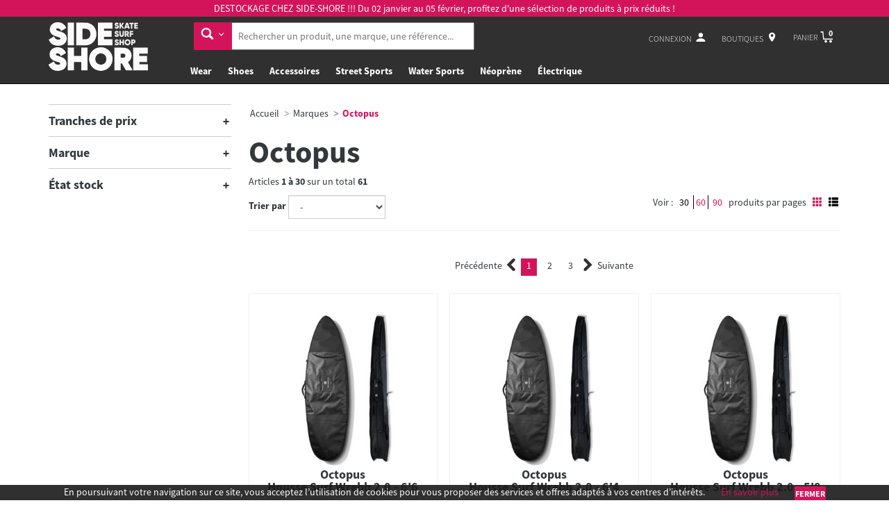

--- FILE ---
content_type: text/html; charset=utf-8
request_url: https://side-shore.com/Marques/584/octopus-surf
body_size: 37793
content:



<!DOCTYPE html>
<html lang="fr">
<head>

    <meta charset="utf-8" />
    <meta http-equiv="X-UA-Compatible" content="IE=edge" />
    <meta name="viewport" content="width=device-width, initial-scale=1" />
    <!-- Main CSS -->
    <link href="/assets/css/app.css" rel="stylesheet" async>
    <!-- OWL CSS -->
    

        <link rel="icon" href="/assets/favicon/favicon.ico" />
        <title>Octopus Surf | En stock chez Side Shore</title>
        <link rel="apple-touch-icon" sizes="57x57" href="/assets/favicon/apple-icon-57x57.png">
        <link rel="apple-touch-icon" sizes="60x60" href="/assets/favicon/apple-icon-60x60.png">
        <link rel="apple-touch-icon" sizes="72x72" href="/assets/favicon/apple-icon-72x72.png">
        <link rel="apple-touch-icon" sizes="76x76" href="/assets/favicon/apple-icon-76x76.png">
        <link rel="apple-touch-icon" sizes="114x114" href="/assets/favicon/apple-icon-114x114.png">
        <link rel="apple-touch-icon" sizes="120x120" href="/assets/favicon/apple-icon-120x120.png">
        <link rel="apple-touch-icon" sizes="144x144" href="/assets/favicon/apple-icon-144x144.png">
        <link rel="apple-touch-icon" sizes="152x152" href="/assets/favicon/apple-icon-152x152.png">
        <link rel="apple-touch-icon" sizes="180x180" href="/assets/favicon/apple-icon-180x180.png">
        <link rel="icon" type="image/png" sizes="192x192" href="/assets/favicon/android-icon-192x192.png">
        <link rel="icon" type="image/png" sizes="32x32" href="/assets/favicon/favicon-32x32.png">
        <link rel="icon" type="image/png" sizes="96x96" href="/assets/favicon/favicon-96x96.png">
        <link rel="icon" type="image/png" sizes="16x16" href="/assets/favicon/favicon-16x16.png">
        <link rel="manifest" href="/assets/favicon/manifest.json">
        <meta name="msapplication-TileColor" content="#ffffff">
        <meta name="msapplication-TileImage" content="/assets/favicon/ms-icon-144x144.png">
        <meta name="theme-color" content="#ffffff">

    
    <link rel="canonical" href="https://side-shore.com/Marques/584/octopus-surf" />
    <meta name="description" content="Retrouvez la marque Octopus chez Side Shore | Les housses de surf, leash, pads ainsi que la bagagerie haute qualit&#233; au logo &#224; huit bras sont &#224; retrouver au shop et en ligne" />
    <meta name="author" content="" />
    <meta property="article:author" content="https://www.facebook.com/side.shore" />
    <meta property="article:publisher" content="https://www.facebook.com/side.shore" />
    <meta property="og:title" content="Side-Shore - Octopus Surf | En stock chez Side Shore" />
    <meta property="og:site_name" content="sideshore" />
    <meta property="og:url" content="https://side-shore.com/Marques/584/octopus-surf" />
    <meta property="og:description" content="Retrouvez la marque Octopus chez Side Shore | Les housses de surf, leash, pads ainsi que la bagagerie haute qualit&#233; au logo &#224; huit bras sont &#224; retrouver au shop et en ligne" />
    <meta name="twitter:card" content="summary" />
    <meta name="twitter:site" content="@sideshore" />
    <meta name="twitter:creator" content="@sideshore" />
    <meta name="twitter:url" content="https://side-shore.com/Marques/584/octopus-surf" />
    <meta name="twitter:title" content="Side-Shore - Octopus Surf | En stock chez Side Shore" />
    <meta name="twitter:description" content="Retrouvez la marque Octopus chez Side Shore | Les housses de surf, leash, pads ainsi que la bagagerie haute qualit&#233; au logo &#224; huit bras sont &#224; retrouver au shop et en ligne">




    <!-- HTML5 shim and Respond.js for IE8 support of HTML5 elements and media queries -->
    <!--[if lt IE 9]>
    <script src="https://oss.maxcdn.com/html5shiv/3.7.2/html5shiv.min.js"></script>
    <script src="https://oss.maxcdn.com/respond/1.4.2/respond.min.js"></script>
    <![endif]-->
    <script>
        (function (i, s, o, g, r, a, m) {
            i['GoogleAnalyticsObject'] = r; i[r] = i[r] || function () {
                (i[r].q = i[r].q || []).push(arguments)
            }, i[r].l = 1 * new Date(); a = s.createElement(o),
                m = s.getElementsByTagName(o)[0]; a.async = 1; a.src = g; m.parentNode.insertBefore(a, m)
        })(window, document, 'script', 'https://www.google-analytics.com/analytics.js', 'ga');

        ga('create', 'UA-46480571-1', 'auto');
        ga('send', 'pageview');
    </script>
</head>


<body class="front no-js cbp-spmenu-push ">



    
<header class="header">
    
    
    <div class="top hidden-xs hidden-sm" style="height: 120px;">
            <div class="supheader" style="font-size: 1.4rem; padding: 0.2rem 0; font-weight: normal;">
                DESTOCKAGE CHEZ SIDE-SHORE !!! Du 02 janvier au 05 février, profitez d'une sélection de produits à prix réduits ! 
            </div>
        <div class="container">  
            <nav class="mainnav"> 

                <a href="/" class="logo " style="height: 70px; max-width: 120px; min-width: 100px;">
                   <img class="img-logo" src="/assets/images/logo/Logo-SIDE-SHORE-transparent.svg" style="height: 70px;" /> 
				   <!--   <img class="img-logo" src="~/assets/images/logo/Logo-SIDE-SHORE-NOEL-transparent.png" style="height: 70px;" /> -->
                </a>

                <div id="navsearch" >
                    <form id="search" class="navbar-form form-inline">
                        <div class="form-group">
                            <div class="input-group" style="width:100%;">
                                <div class="input-group-btn">
                                    <button type="button" class="btn btn-primary dropdown-toggle" data-toggle="dropdown">
                                        <span class="svg-icon svg-ico-search-arrow svg-ico-search-arrow-dims"></span>
                                    </button>
                                    <ul id="search-menu" class="dropdown-menu">
                                            <li>
                                                <a class="search-link" data-categorie-id="4" href="#">
                                                        <span class="svg-icon svg-ico-shirt svg-ico-shirt-dims"></span>

                                                    WEAR 
                                                    <i class="glyphicon glyphicon-ok" style="color: #39b349"></i>
                                                </a>
                                            </li>
                                            <li>
                                                <a class="search-link" data-categorie-id="7" href="#">
                                                        <span class="svg-icon svg-ico-shoes svg-ico-shoes-dims"></span>

                                                    SHOES
                                                    <i class="glyphicon glyphicon-ok" style="color: #39b349"></i>
                                                </a>
                                            </li>
                                            <li>
                                                <a class="search-link" data-categorie-id="11" href="#">
                                                        <span class="svg-icon svg-ico-accessories svg-ico-accessories-dims"></span>

                                                    ACCESSOIRES
                                                    <i class="glyphicon glyphicon-ok" style="color: #39b349"></i>
                                                </a>
                                            </li>
                                            <li>
                                                <a class="search-link" data-categorie-id="9" href="#">
                                                        <span class="svg-icon svg-ico-skate svg-ico-skate-dims"></span>

                                                    STREET SPORTS
                                                    <i class="glyphicon glyphicon-ok" style="color: #39b349"></i>
                                                </a>
                                            </li>
                                            <li>
                                                <a class="search-link" data-categorie-id="8" href="#">
                                                        <span class="svg-icon svg-ico-watersport svg-ico-watersport-dims"></span>

                                                    WATER SPORTS
                                                    <i class="glyphicon glyphicon-ok" style="color: #39b349"></i>
                                                </a>
                                            </li>
                                            <li>
                                                <a class="search-link" data-categorie-id="10" href="#">
                                                        <span class="svg-icon svg-ico-dive svg-ico-dive-dims"></span>

                                                    N&#201;OPR&#200;NE
                                                    <i class="glyphicon glyphicon-ok" style="color: #39b349"></i>
                                                </a>
                                            </li>
                                            <li>
                                                <a class="search-link" data-categorie-id="786" href="#">
                                                    
                                                    &#201;LECTRIQUE
                                                    <i class="glyphicon glyphicon-ok" style="color: #39b349"></i>
                                                </a>
                                            </li>
                                    </ul>
                                </div>
                                <input type="text" placeholder="Rechercher un produit, une marque, une référence..." pattern=".{3,}" required title="3 caractères minimum">
                            </div>
                        </div>
                        <div id="idresult-navsearch">

                        </div>
                    </form>
                </div>

                <div class="wrappernav">
                    <div id="navtools">
                        <ul>
                            <li>
                                    <a href="/Compte/Connexion" id="account"><span>Connexion</span> <span class="svg-icon svg-ico-people svg-ico-people-dims"></span></a>
                            </li>
                            <li>
                                <a href="/Boutiques" id="boutiques">
                                    <span>Boutiques</span> <span class="svg-icon svg-ico-locate svg-ico-locate-dims"></span>
                                </a>
                            </li>
                            <li class="cart">
                                <a href="/Commandes/Panier" id="navcart"><span>Panier<span> <span class="svg-icon svg-ico-cart svg-ico-cart-dims"><i class="cart-count">0</i></span></a>
                                <div class="smallcart">
                                    <ul id="smallcart-ul">

                                        <li class="totalpanier">
                                            <span>
                                                Total
                                            </span>
                                            <span>
                                                0,00 &euro;
                                            </span>
                                        </li>
                                    </ul>
                                    <a href="/Commandes/Panier" class="btn btn-primary btn-icon">Commander<span class="svg-icon svg-ico-arrow-btn svg-ico-arrow-btn-dims"></span></a>
                                </div>
                            </li>
                        </ul>
                    </div>
                    <ul id="navigation">
                            <li class="havesubmenu">
                                <a href="/4/wear">Wear </a>
                                
                                
                                <div class="sousmenu" style="display: none; top: 97px;">
                                    
                                    <div class="container">
                                            <div class="row">
                                                    <div class="col-sm-2">
                                                        <a style="padding:0;" href="/331/wear/wear-men">
                                                            <h3 class="cat-title" style="line-height: 1em; font-size: 1.4rem">Men</h3>
                                                        </a>
                                                        <ul>
                                                                <li><a href="/755/wear/wear-men/les-bons-plans-men">Bons Plans</a></li>
                                                                <li><a href="/353/wear/wear-men/manteaux-parkas">Manteaux / Parkas</a></li>
                                                                <li><a href="/354/wear/wear-men/vestes">Vestes</a></li>
                                                                <li><a href="/586/wear/wear-men/sweats">Sweats</a></li>
                                                                <li><a href="/340/wear/wear-men/t-shirts">T-Shirts</a></li>
                                                                <li><a href="/336/wear/wear-men/pulls-cardigans">Pulls / Cardigans</a></li>
                                                                <li><a href="/343/wear/wear-men/chemises">Chemises</a></li>
                                                                <li><a href="/335/wear/wear-men/wear-men-pantalons">Pantalons</a></li>
                                                                <li><a href="/345/wear/wear-men/shorts">Shorts</a></li>
                                                                <li><a href="/346/wear/wear-men/boardshorts">Boardshorts</a></li>
                                                                <li><a href="/347/wear/wear-men/wear-men-sous-vetements">Sous V&#234;tements</a></li>
                                                                <li><a href="/348/wear/wear-men/wear-men-chaussettes">Chaussettes</a></li>
                                                        </ul>
                                                    </div>
                                                    <div class="col-sm-2">
                                                        <a style="padding:0;" href="/358/wear/wear-women">
                                                            <h3 class="cat-title" style="line-height: 1em; font-size: 1.4rem">Women</h3>
                                                        </a>
                                                        <ul>
                                                                <li><a href="/756/wear/wear-women/les-bons-plans-women">Bons Plans</a></li>
                                                                <li><a href="/359/wear/wear-women/manteaux-parkas">Manteaux / Parkas</a></li>
                                                                <li><a href="/360/wear/wear-women/wear-women-vestes">Vestes</a></li>
                                                                <li><a href="/371/wear/wear-women/tops-t-shirts">Tops / T-Shirts</a></li>
                                                                <li><a href="/363/wear/wear-women/sweats">Sweats</a></li>
                                                                <li><a href="/369/wear/wear-women/wear-women-chemises">Chemises</a></li>
                                                                <li><a href="/487/wear/wear-women/pulls-gilets">Pulls / Gilets</a></li>
                                                                <li><a href="/366/wear/wear-women/pantalons-salopettes">Pantalons / Salopettes</a></li>
                                                                <li><a href="/365/wear/wear-women/jupes-robes">Jupes / Robes</a></li>
                                                                <li><a href="/376/wear/wear-women/shorts-combishorts">Shorts / Combishorts</a></li>
                                                                <li><a href="/775/wear/wear-women/sport">Sport</a></li>
                                                                <li><a href="/373/wear/wear-women/wear-women-maillots-de-bains">Maillots De Bains</a></li>
                                                                <li><a href="/372/wear/wear-women/wear-women-sous-vetements">Sous V&#234;tements</a></li>
                                                                <li><a href="/374/wear/wear-women/wear-women-chaussettes">Chaussettes</a></li>
                                                        </ul>
                                                    </div>
                                                    <div class="col-sm-2">
                                                        <a style="padding:0;" href="/377/wear/wear-women-kids">
                                                            <h3 class="cat-title" style="line-height: 1em; font-size: 1.4rem">Kids</h3>
                                                        </a>
                                                        <ul>
                                                                <li><a href="/757/wear/wear-women-kids/les-bons-plans-kids">Bons Plans</a></li>
                                                                <li><a href="/398/wear/wear-women-kids/manteaux-parkas">Manteaux / Parkas</a></li>
                                                                <li><a href="/399/wear/wear-women-kids/wear-kids-vestes">Vestes</a></li>
                                                                <li><a href="/379/wear/wear-women-kids/sweats">Sweats</a></li>
                                                                <li><a href="/383/wear/wear-women-kids/t-shirts">T-Shirts</a></li>
                                                                <li><a href="/385/wear/wear-women-kids/wear-kids-pulls">Pulls</a></li>
                                                                <li><a href="/387/wear/wear-women-kids/chemises">Chemises</a></li>
                                                                <li><a href="/381/wear/wear-women-kids/wear-kids-pantalons">Pantalons</a></li>
                                                                <li><a href="/390/wear/wear-women-kids/wear-kids-shorts">Shorts</a></li>
                                                                <li><a href="/391/wear/wear-women-kids/wear-kids-boardshorts">Boardshorts</a></li>
                                                                <li><a href="/392/wear/wear-women-kids/wear-kids-sous-vetements">Sous V&#234;tements</a></li>
                                                                <li><a href="/393/wear/wear-women-kids/wear-kids-chaussettes">Chaussettes</a></li>
                                                        </ul>
                                                    </div>
                                                    <div class="col-sm-2">
                                                        <a style="padding:0;" href="/719/wear/girls">
                                                            <h3 class="cat-title" style="line-height: 1em; font-size: 1.4rem">Young Girls</h3>
                                                        </a>
                                                        <ul>
                                                                <li><a href="/720/wear/girls/sweats">Sweats</a></li>
                                                                <li><a href="/721/wear/girls/pantalons">Pantalons</a></li>
                                                                <li><a href="/722/wear/girls/t-shirts">T-Shirts</a></li>
                                                                <li><a href="/723/wear/girls/robes-jupes">Robes / Jupes</a></li>
                                                        </ul>
                                                    </div>
                                                    <div class="col-sm-2">
                                                        <a style="padding:0;" href="/476/wear/wear-snowboard">
                                                            <h3 class="cat-title" style="line-height: 1em; font-size: 1.4rem">Snowboard</h3>
                                                        </a>
                                                        <ul>
                                                                <li><a href="/477/wear/wear-snowboard/wear-snowboard-men">Men</a></li>
                                                                <li><a href="/478/wear/wear-snowboard/wear-snowboard-women">Women</a></li>
                                                                <li><a href="/479/wear/wear-snowboard/wear-snowboard-kids">Kids</a></li>
                                                        </ul>
                                                    </div>
                                            </div>
                                    </div>
                                </div>
                            </li>
                            <li class="havesubmenu">
                                <a href="/7/shoes">Shoes</a>
                                
                                
                                <div class="sousmenu" style="display: none; top: 97px;">
                                    
                                    <div class="container">
                                            <div class="row">
                                                    <div class="col-sm-2">
                                                        <a style="padding:0;" href="/309/shoes/shoes-men">
                                                            <h3 class="cat-title" style="line-height: 1em; font-size: 1.4rem">Men</h3>
                                                        </a>
                                                        <ul>
                                                                <li><a href="/559/shoes/shoes-men/shoes-men-men">Men</a></li>
                                                                <li><a href="/758/shoes/shoes-men/les-bons-plans-men">Bons Plans</a></li>
                                                        </ul>
                                                    </div>
                                                    <div class="col-sm-2">
                                                        <a style="padding:0;" href="/21/shoes/wear-women-women">
                                                            <h3 class="cat-title" style="line-height: 1em; font-size: 1.4rem">Women</h3>
                                                        </a>
                                                        <ul>
                                                                <li><a href="/551/shoes/wear-women-women/shoes-women-women">Women</a></li>
                                                                <li><a href="/759/shoes/wear-women-women/les-bons-plans-women">Bons Plans</a></li>
                                                        </ul>
                                                    </div>
                                                    <div class="col-sm-2">
                                                        <a style="padding:0;" href="/24/shoes/shoes-kids">
                                                            <h3 class="cat-title" style="line-height: 1em; font-size: 1.4rem">Kids</h3>
                                                        </a>
                                                        <ul>
                                                                <li><a href="/553/shoes/shoes-kids/shoes-kids-kids">Kids</a></li>
                                                                <li><a href="/760/shoes/shoes-kids/les-bons-plans-kids">Bons Plans</a></li>
                                                        </ul>
                                                    </div>
                                                    <div class="col-sm-2">
                                                        <a style="padding:0;" href="/19/shoes/shoes-baby-shoes">
                                                            <h3 class="cat-title" style="line-height: 1em; font-size: 1.4rem">Baby shoes</h3>
                                                        </a>
                                                        <ul>
                                                                <li><a href="/549/shoes/shoes-baby-shoes/shoes-baby-shoes">Baby shoes</a></li>
                                                        </ul>
                                                    </div>
                                                    <div class="col-sm-2">
                                                        <a style="padding:0;" href="/23/shoes/shoes-slaps">
                                                            <h3 class="cat-title" style="line-height: 1em; font-size: 1.4rem">Slaps</h3>
                                                        </a>
                                                        <ul>
                                                                <li><a href="/552/shoes/shoes-slaps/shoes-slaps-slaps">Slaps</a></li>
                                                        </ul>
                                                    </div>
                                                    <div class="col-sm-2">
                                                        <a style="padding:0;" href="/22/shoes/shoes-accessoires">
                                                            <h3 class="cat-title" style="line-height: 1em; font-size: 1.4rem">Accessoires</h3>
                                                        </a>
                                                        <ul>
                                                                <li><a href="/307/shoes/shoes-accessoires/entretien-shoes">Entretien Shoes</a></li>
                                                                <li><a href="/471/shoes/shoes-accessoires/shoes-accesoires-lacets">Lacets</a></li>
                                                                <li><a href="/797/shoes/shoes-accessoires/semelles">Semelles</a></li>
                                                        </ul>
                                                    </div>
                                            </div>
                                    </div>
                                </div>
                            </li>
                            <li class="havesubmenu">
                                <a href="/11/accessoires">Accessoires</a>
                                
                                
                                <div class="sousmenu" style="display: none; top: 97px;">
                                    
                                    <div class="container">
                                            <div class="row">
                                                    <div class="col-sm-2">
                                                        <a style="padding:0;" href="/438/accessoires/accessoires-couvre-chefs">
                                                            <h3 class="cat-title" style="line-height: 1em; font-size: 1.4rem">Couvre-chefs</h3>
                                                        </a>
                                                        <ul>
                                                                <li><a href="/439/accessoires/accessoires-couvre-chefs/accessoires-couvre-chefs-bonnets">Bonnets</a></li>
                                                                <li><a href="/442/accessoires/accessoires-couvre-chefs/casquettes">Casquettes</a></li>
                                                                <li><a href="/444/accessoires/accessoires-couvre-chefs/chapeaux-bobs">Chapeaux / Bobs</a></li>
                                                                <li><a href="/445/accessoires/accessoires-couvre-chefs/accessoires-couvre-chefs-berets">Berets</a></li>
                                                        </ul>
                                                    </div>
                                                    <div class="col-sm-2">
                                                        <a style="padding:0;" href="/449/accessoires/accessoires-bagagerie">
                                                            <h3 class="cat-title" style="line-height: 1em; font-size: 1.4rem">Bagagerie</h3>
                                                        </a>
                                                        <ul>
                                                                <li><a href="/450/accessoires/accessoires-bagagerie/sacs-a-dos">Sacs a dos</a></li>
                                                                <li><a href="/451/accessoires/accessoires-bagagerie/accessoires-sac-sac-a-main">Sacs a main / Totes Bag</a></li>
                                                                <li><a href="/452/accessoires/accessoires-bagagerie/sacoches">Sacoches</a></li>
                                                                <li><a href="/453/accessoires/accessoires-bagagerie/sacs-de-voyage">Sacs de voyage</a></li>
                                                                <li><a href="/587/accessoires/accessoires-bagagerie/sacs-etanche">Sacs &#233;tanche</a></li>
                                                                <li><a href="/762/accessoires/accessoires-bagagerie/trousses">Trousses</a></li>
                                                        </ul>
                                                    </div>
                                                    <div class="col-sm-2">
                                                        <a style="padding:0;" href="/447/accessoires/accessoires-lunettes-de-soleil">
                                                            <h3 class="cat-title" style="line-height: 1em; font-size: 1.4rem">Lunettes de soleil</h3>
                                                        </a>
                                                        <ul>
                                                                <li><a href="/473/accessoires/accessoires-lunettes-de-soleil/accessoires-lunettes-de-soleil-lifestyle">Lifestyle</a></li>
                                                                <li><a href="/474/accessoires/accessoires-lunettes-de-soleil/accessoires-lunettes-de-soleil-sports">Sport</a></li>
                                                                <li><a href="/501/accessoires/accessoires-lunettes-de-soleil/accessoires-lunettes">Accessoires Lunettes</a></li>
                                                        </ul>
                                                    </div>
                                                    <div class="col-sm-2">
                                                        <a style="padding:0;" href="/465/accessoires/accessoires-ceintures">
                                                            <h3 class="cat-title" style="line-height: 1em; font-size: 1.4rem">Ceintures</h3>
                                                        </a>
                                                        <ul>
                                                                <li><a href="/466/accessoires/accessoires-ceintures/accessoires-ceintures-cuir">Cuir</a></li>
                                                                <li><a href="/467/accessoires/accessoires-ceintures/synthetiques">Synth&#233;tiques</a></li>
                                                        </ul>
                                                    </div>
                                                    <div class="col-sm-2">
                                                        <a style="padding:0;" href="/143/accessoires/accessoires-gopro">
                                                            <h3 class="cat-title" style="line-height: 1em; font-size: 1.4rem">Gopro</h3>
                                                        </a>
                                                        <ul>
                                                                <li><a href="/144/accessoires/accessoires-gopro/accessoires-gopro-camera">Camera</a></li>
                                                                <li><a href="/145/accessoires/accessoires-gopro/accessoires-gopro-accessoires">Accessoires</a></li>
                                                        </ul>
                                                    </div>
                                                    <div class="col-sm-2">
                                                        <a style="padding:0;" href="/446/accessoires/accessoires-montres">
                                                            <h3 class="cat-title" style="line-height: 1em; font-size: 1.4rem">Montres</h3>
                                                        </a>
                                                        <ul>
                                                                <li><a href="/563/accessoires/accessoires-montres/accessoires-montres-digitale">Digitale</a></li>
                                                                <li><a href="/564/accessoires/accessoires-montres/accessoires-montres-analogique">Analogique</a></li>
                                                        </ul>
                                                    </div>
                                            </div>
                                            <div class="row">
                                                    <div class="col-sm-2">
                                                        <a style="padding:0;" href="/470/accessoires/accessoires-porte-feuilles">
                                                            <h3 class="cat-title" style="line-height: 1em; font-size: 1.4rem">Porte Feuilles</h3>
                                                        </a>
                                                        <ul>
                                                                <li><a href="/472/accessoires/accessoires-porte-feuilles/accessoires-porte-feuilles-cuir">Cuir</a></li>
                                                                <li><a href="/566/accessoires/accessoires-porte-feuilles/accessoires-porte-feuilles-synthetiques">Synth&#233;tiques</a></li>
                                                        </ul>
                                                    </div>
                                                    <div class="col-sm-2">
                                                        <a style="padding:0;" href="/184/accessoires/accessoires-divers">
                                                            <h3 class="cat-title" style="line-height: 1em; font-size: 1.4rem">Divers</h3>
                                                        </a>
                                                        <ul>
                                                                <li><a href="/456/accessoires/accessoires-divers/accessoires-accessoires-divers-gants-echarpes">Gants / Echarpes</a></li>
                                                                <li><a href="/458/accessoires/accessoires-divers/accessoires-accessoires-divers-goodies">Goodies</a></li>
                                                                <li><a href="/469/accessoires/accessoires-divers/accessoires-accessoires-divers-porte-clef">Porte-clef</a></li>
                                                                <li><a href="/481/accessoires/accessoires-divers/accessoires-livres">Livres</a></li>
                                                        </ul>
                                                    </div>
                                                    <div class="col-sm-2">
                                                        <a style="padding:0;" href="/502/accessoires/accessoires-pour-lete">
                                                            <h3 class="cat-title" style="line-height: 1em; font-size: 1.4rem">Pour l&#39;Et&#233;</h3>
                                                        </a>
                                                        <ul>
                                                                <li><a href="/561/accessoires/accessoires-pour-lete/accessoires-pour-lete">Pour l&#39;Et&#233;</a></li>
                                                                <li><a href="/682/accessoires/accessoires-pour-lete/serviettes-de-plage">Serviettes de plage</a></li>
                                                                <li><a href="/684/accessoires/accessoires-pour-lete/cosmetiques">Cosm&#233;tiques / Cr&#232;mes Solaire</a></li>
                                                        </ul>
                                                    </div>
                                                    <div class="col-sm-2">
                                                        <a style="padding:0;" href="/726/accessoires/camp-stuff">
                                                            <h3 class="cat-title" style="line-height: 1em; font-size: 1.4rem">Camp Stuff</h3>
                                                        </a>
                                                        <ul>
                                                                <li><a href="/727/accessoires/camp-stuff/gourdes-tasses">Gourdes / Tasses</a></li>
                                                                <li><a href="/728/accessoires/camp-stuff/sacs-de-couchage-plaids">Sacs de Couchage / Plaids</a></li>
                                                                <li><a href="/730/accessoires/camp-stuff/cooler-glaciere">Cooler / Glaci&#232;re</a></li>
                                                                <li><a href="/729/accessoires/camp-stuff/divers">Divers</a></li>
                                                        </ul>
                                                    </div>
                                            </div>
                                    </div>
                                </div>
                            </li>
                            <li class="havesubmenu">
                                <a href="/9/street-sports">Street Sports</a>
                                
                                
                                <div class="sousmenu" style="display: none; top: 97px;">
                                    
                                    <div class="container">
                                            <div class="row">
                                                    <div class="col-sm-2">
                                                        <a style="padding:0;" href="/25/street-sports/street-sports-skateboard">
                                                            <h3 class="cat-title" style="line-height: 1em; font-size: 1.4rem">Skateboard</h3>
                                                        </a>
                                                        <ul>
                                                                <li><a href="/761/street-sports/street-sports-skateboard/les-bons-plans-skate">Bons Plans</a></li>
                                                                <li><a href="/123/street-sports/street-sports-skateboard/street-sports-skateboard-complet">Complet</a></li>
                                                                <li><a href="/124/street-sports/street-sports-skateboard/street-sports-skateboard-plateaux">Plateaux</a></li>
                                                                <li><a href="/125/street-sports/street-sports-skateboard/street-sports-skateboard-roues">Roues</a></li>
                                                                <li><a href="/127/street-sports/street-sports-skateboard/street-sports-skateboard-roulements">Roulements</a></li>
                                                                <li><a href="/290/street-sports/street-sports-skateboard/street-sports-skateboard-trucks">Trucks</a></li>
                                                                <li><a href="/292/street-sports/street-sports-skateboard/street-sports-skateboard-tools">Tools</a></li>
                                                                <li><a href="/294/street-sports/street-sports-skateboard/visserie">Visserie</a></li>
                                                        </ul>
                                                    </div>
                                                    <div class="col-sm-2">
                                                        <a style="padding:0;" href="/136/street-sports/surfskate">
                                                            <h3 class="cat-title" style="line-height: 1em; font-size: 1.4rem">Surfskate</h3>
                                                        </a>
                                                        <ul>
                                                                <li><a href="/137/street-sports/surfskate/complet">Complet</a></li>
                                                                <li><a href="/138/street-sports/surfskate/street-sports-carver-plateaux">Plateaux</a></li>
                                                                <li><a href="/139/street-sports/surfskate/street-sports-carver-roues">Roues</a></li>
                                                                <li><a href="/140/street-sports/surfskate/street-sports-carver-truck">Truck</a></li>
                                                                <li><a href="/141/street-sports/surfskate/street-sports-carver-accessoires">Accessoires</a></li>
                                                        </ul>
                                                    </div>
                                                    <div class="col-sm-2">
                                                        <a style="padding:0;" href="/482/street-sports/cruiser">
                                                            <h3 class="cat-title" style="line-height: 1em; font-size: 1.4rem">Cruiser</h3>
                                                        </a>
                                                        <ul>
                                                                <li><a href="/483/street-sports/cruiser/street-sports-cruiser-complet">Complet </a></li>
                                                        </ul>
                                                    </div>
                                                    <div class="col-sm-2">
                                                        <a style="padding:0;" href="/26/street-sports/street-sports-longskate">
                                                            <h3 class="cat-title" style="line-height: 1em; font-size: 1.4rem">Longskate</h3>
                                                        </a>
                                                        <ul>
                                                                <li><a href="/764/street-sports/street-sports-longskate/les-bons-plans-longskate">Bons plans Longskate</a></li>
                                                                <li><a href="/130/street-sports/street-sports-longskate/street-sports-longskate-complet">Complet</a></li>
                                                                <li><a href="/591/street-sports/street-sports-longskate/plateaux">Plateaux</a></li>
                                                                <li><a href="/132/street-sports/street-sports-longskate/street-sports-longskate-roues">Roues</a></li>
                                                                <li><a href="/133/street-sports/street-sports-longskate/street-sports-longskate-truck">Truck</a></li>
                                                                <li><a href="/134/street-sports/street-sports-longskate/street-sports-longskate-roulements">Roulements</a></li>
                                                                <li><a href="/135/street-sports/street-sports-longskate/street-sports-longskate-accessoires">Accessoires</a></li>
                                                        </ul>
                                                    </div>
                                                    <div class="col-sm-2">
                                                        <a style="padding:0;" href="/142/street-sports/street-sports-skate-electrique">
                                                            <h3 class="cat-title" style="line-height: 1em; font-size: 1.4rem">Skate &#233;lectrique</h3>
                                                        </a>
                                                        <ul>
                                                                <li><a href="/554/street-sports/street-sports-skate-electrique/street-sports-skate-electrique">Skate &#233;lectrique</a></li>
                                                        </ul>
                                                    </div>
                                                    <div class="col-sm-2">
                                                        <a style="padding:0;" href="/293/street-sports/street-sports-accessoires">
                                                            <h3 class="cat-title" style="line-height: 1em; font-size: 1.4rem">Accessoires</h3>
                                                        </a>
                                                        <ul>
                                                                <li><a href="/296/street-sports/street-sports-accessoires/street-sports-accessoires-axes-de-trucks">Axes de Trucks </a></li>
                                                                <li><a href="/297/street-sports/street-sports-accessoires/street-sports-accessoires-coupelles">Coupelles </a></li>
                                                                <li><a href="/298/street-sports/street-sports-accessoires/street-sports-accessoires-gommes-de-trucks">Gommes de Trucks</a></li>
                                                                <li><a href="/299/street-sports/street-sports-accessoires/street-sports-accessoires-rondelles">Rondelles </a></li>
                                                                <li><a href="/300/street-sports/street-sports-accessoires/street-sports-accessoires-ecrou">Ecrou</a></li>
                                                                <li><a href="/301/street-sports/street-sports-accessoires/street-sports-accessoires-pads">Pads </a></li>
                                                                <li><a href="/302/street-sports/street-sports-accessoires/street-sports-accessoires-grip">Grip</a></li>
                                                                <li><a href="/303/street-sports/street-sports-accessoires/street-sports-accessoires-wax">Wax</a></li>
                                                                <li><a href="/306/street-sports/street-sports-accessoires/shoegoo">Shoe Goo</a></li>
                                                        </ul>
                                                    </div>
                                            </div>
                                            <div class="row">
                                                    <div class="col-sm-2">
                                                        <a style="padding:0;" href="/712/street-sports/protections">
                                                            <h3 class="cat-title" style="line-height: 1em; font-size: 1.4rem">Protections</h3>
                                                        </a>
                                                        <ul>
                                                                <li><a href="/713/street-sports/protections/casques">Casques</a></li>
                                                                <li><a href="/714/street-sports/protections/packs">Packs</a></li>
                                                                <li><a href="/715/street-sports/protections/genoux">Genoux</a></li>
                                                                <li><a href="/716/street-sports/protections/coudes">Coudes</a></li>
                                                                <li><a href="/717/street-sports/protections/poignets">Poignets</a></li>
                                                                <li><a href="/718/street-sports/protections/autres">Autres</a></li>
                                                        </ul>
                                                    </div>
                                            </div>
                                    </div>
                                </div>
                            </li>
                            <li class="havesubmenu">
                                <a href="/8/water-sports">Water Sports</a>
                                
                                
                                <div class="sousmenu" style="display: none; top: 97px;">
                                    
                                    <div class="container">
                                            <div class="row">
                                                    <div class="col-sm-2">
                                                        <a style="padding:0;" href="/13/water-sports/water-sports-kitesurf">
                                                            <h3 class="cat-title" style="line-height: 1em; font-size: 1.4rem">Kitesurf</h3>
                                                        </a>
                                                        <ul>
                                                                <li><a href="/82/water-sports/water-sports-kitesurf/water-sports-kitesurf-pack-kitesurf">Pack kitesurf</a></li>
                                                                <li><a href="/510/water-sports/water-sports-kitesurf/pack-foil">Pack Foil</a></li>
                                                                <li><a href="/80/water-sports/water-sports-kitesurf/water-sports-kitesurf-ailes-de-kitesurf">Ailes de kitesurf</a></li>
                                                                <li><a href="/187/water-sports/water-sports-kitesurf/water-sports-kitesurf-barres">Barres</a></li>
                                                                <li><a href="/83/water-sports/water-sports-kitesurf/water-sports-kitesurf-twin-tip">Twin-Tip</a></li>
                                                                <li><a href="/84/water-sports/water-sports-kitesurf/water-sports-kitesurf-directionelles">Directionnelles</a></li>
                                                                <li><a href="/693/water-sports/water-sports-kitesurf/foils-kitesurf">Foils Kitesurf</a></li>
                                                                <li><a href="/752/water-sports/water-sports-kitesurf/planches-kite-foil">Planches kite foil</a></li>
                                                                <li><a href="/185/water-sports/water-sports-kitesurf/water-sports-kitesurf-accessoires-ailes-kitesurf">Accessoires Ailes kitesurf</a></li>
                                                                <li><a href="/86/water-sports/water-sports-kitesurf/water-sports-kitesurf-accessoires-barres">Accessoires Barres</a></li>
                                                                <li><a href="/87/water-sports/water-sports-kitesurf/water-sports-kitesurf-accessoires-planches">Accessoires Planches</a></li>
                                                                <li><a href="/694/water-sports/water-sports-kitesurf/pieces-detachees-foils">Pi&#233;ces D&#233;tach&#233;es Foils</a></li>
                                                                <li><a href="/81/water-sports/water-sports-kitesurf/water-sports-kitesurf-harnais-homme">Harnais Homme</a></li>
                                                                <li><a href="/504/water-sports/water-sports-kitesurf/wter-sports-kitesurf-harnais-femmes">Harnais Femmes</a></li>
                                                                <li><a href="/85/water-sports/water-sports-kitesurf/water-sports-kitesurf-bagagerie-housse-kitesurf">Bagagerie / Housse kitesurf</a></li>
                                                                <li><a href="/494/water-sports/water-sports-kitesurf/water-sports-kitesurf-casques-gilet">Casques / Gilets</a></li>
                                                                <li><a href="/614/water-sports/water-sports-kitesurf/Water-sports-kitesurf-vetements-kitesurf">Vetements kitesurf</a></li>
                                                                <li><a href="/88/water-sports/water-sports-kitesurf/water-sports-kitesurf-ailes-kitesurf-d-occasions">Occasions Ailes kitesurf</a></li>
                                                                <li><a href="/89/water-sports/water-sports-kitesurf/water-sports-kitesurf-twin-tip-occasions">Occasions Twin-Tip  </a></li>
                                                                <li><a href="/490/water-sports/water-sports-kitesurf/occasions-directionnelles">Occasions Directionnelles</a></li>
                                                                <li><a href="/329/water-sports/water-sports-kitesurf/water-sports-kitesurf-barre-doccasion">Occasions Barres</a></li>
                                                                <li><a href="/606/water-sports/water-sports-kitesurf/foil-occasion">Occasions Foils</a></li>
                                                                <li><a href="/770/water-sports/water-sports-kitesurf/reparation-kitesurf">Reparation Kitesurf</a></li>
                                                        </ul>
                                                    </div>
                                                    <div class="col-sm-2">
                                                        <a style="padding:0;" href="/637/water-sports/water-sports-wing-foil">
                                                            <h3 class="cat-title" style="line-height: 1em; font-size: 1.4rem">Wing Foil</h3>
                                                        </a>
                                                        <ul>
                                                                <li><a href="/639/water-sports/water-sports-wing-foil/water-sports-wing-foil-pack-wing-foil">Pack Wing Foil</a></li>
                                                                <li><a href="/638/water-sports/water-sports-wing-foil/water-sports-wing-foil-ailes-de-wing-foil">Ailes de Wing Foil</a></li>
                                                                <li><a href="/785/water-sports/water-sports-wing-foil/water-sports-wing-foil-pocket-wing">Pocket Wing</a></li>
                                                                <li><a href="/640/water-sports/water-sports-wing-foil/water-sports-wing-foil-planches-wing-foil">Planches Wing Foil</a></li>
                                                                <li><a href="/641/water-sports/water-sports-wing-foil/water-sports-wing-foil-foil-wing-foil">Foil Wing Foil</a></li>
                                                                <li><a href="/673/water-sports/water-sports-wing-foil/bagagerie-housse">Bagagerie / Housse</a></li>
                                                                <li><a href="/737/water-sports/water-sports-wing-foil/harnais">Harnais Wing Foil</a></li>
                                                                <li><a href="/766/water-sports/water-sports-wing-foil/casques-gilets">Casques / Gilets</a></li>
                                                                <li><a href="/642/water-sports/water-sports-wing-foil/water-sport-wing-foil-accessoires">Accessoires Ailes</a></li>
                                                                <li><a href="/674/water-sports/water-sports-wing-foil/accessoires-planches">Accessoires Planches</a></li>
                                                                <li><a href="/675/water-sports/water-sports-wing-foil/pieces-detachees-foil">Pi&#233;ces D&#233;tach&#233;es Foil</a></li>
                                                                <li><a href="/643/water-sports/water-sports-wing-foil/occasions-ailes-wing">Occasions Ailes Wing</a></li>
                                                                <li><a href="/676/water-sports/water-sports-wing-foil/visseries">Visseries</a></li>
                                                                <li><a href="/645/water-sports/water-sports-wing-foil/occasions-planches-wing">Occasions Planches Wing</a></li>
                                                                <li><a href="/646/water-sports/water-sports-wing-foil/occasions-foils-wing">Occasions Foils Wing</a></li>
                                                                <li><a href="/776/water-sports/water-sports-wing-foil/location-foil">Location Foil</a></li>
                                                        </ul>
                                                    </div>
                                                    <div class="col-sm-2">
                                                        <a style="padding:0;" href="/15/water-sports/water-sports-windsurf">
                                                            <h3 class="cat-title" style="line-height: 1em; font-size: 1.4rem">Windsurf</h3>
                                                        </a>
                                                        <ul>
                                                                <li><a href="/546/water-sports/water-sports-windsurf/water-sports-windsurf-pack-windsurf">Pack Windsurf</a></li>
                                                                <li><a href="/97/water-sports/water-sports-windsurf/water-sports-windsurf-flotteurs">Flotteurs</a></li>
                                                                <li><a href="/96/water-sports/water-sports-windsurf/water-sports-windsurf-voiles">Voiles</a></li>
                                                                <li><a href="/99/water-sports/water-sports-windsurf/water-sports-windsurf-wishbone">Wishbone</a></li>
                                                                <li><a href="/98/water-sports/water-sports-windsurf/water-sports-windsurf-mats">Mats</a></li>
                                                                <li><a href="/688/water-sports/water-sports-windsurf/foils-windsurf">Foils Windsurf</a></li>
                                                                <li><a href="/583/water-sports/water-sports-windsurf/water-sport-windsurf-accessoires-greements">Accessoires Windsurf</a></li>
                                                                <li><a href="/535/water-sports/water-sports-windsurf/water-sports-windsurf-ailerons">Ailerons</a></li>
                                                                <li><a href="/101/water-sports/water-sports-windsurf/water-sports-windsurf-bagagerie">Bagageries / Housses</a></li>
                                                                <li><a href="/102/water-sports/water-sports-windsurf/water-sports-windsurf-harnais">Harnais</a></li>
                                                                <li><a href="/524/water-sports/water-sports-windsurf/water-sports-windsurf-casques-gilets">Casques / Gilets</a></li>
                                                                <li><a href="/585/water-sports/water-sports-windsurf/pieces-detachees-windsurf">Pi&#232;ces D&#233;tach&#233;es Windsurf</a></li>
                                                                <li><a href="/690/water-sports/water-sports-windsurf/pieces-detachees-foils">Pi&#233;ces D&#233;tach&#233;es Foils</a></li>
                                                                <li><a href="/749/water-sports/water-sports-windsurf/visseries">Visseries</a></li>
                                                                <li><a href="/492/water-sports/water-sports-windsurf/water-sports-windsurf-flotteurs-doccasions">Occasions Flotteurs</a></li>
                                                                <li><a href="/330/water-sports/water-sports-windsurf/voiles-doccasion">Occasions Voiles</a></li>
                                                                <li><a href="/607/water-sports/water-sports-windsurf/wishbones-doccasions">Occasions Wishbones</a></li>
                                                                <li><a href="/536/water-sports/water-sports-windsurf/water-sports-windsurf-mats-occasions">Occasions Mats</a></li>
                                                                <li><a href="/689/water-sports/water-sports-windsurf/occasions-foils-windsurf">Occasions Foils Windsurf</a></li>
                                                                <li><a href="/699/water-sports/water-sports-windsurf/occasions-accessoires">Occasions Accessoires</a></li>
                                                        </ul>
                                                    </div>
                                                    <div class="col-sm-2">
                                                        <a style="padding:0;" href="/12/water-sports/water-sports-stand-up-paddle">
                                                            <h3 class="cat-title" style="line-height: 1em; font-size: 1.4rem">Stand Up Paddle</h3>
                                                        </a>
                                                        <ul>
                                                                <li><a href="/112/water-sports/water-sports-stand-up-paddle/water-sports-stand-up-paddle-pack-sup">Pack SUP</a></li>
                                                                <li><a href="/114/water-sports/water-sports-stand-up-paddle/water-sports-stand-up-paddle-sup-gonflables">SUP Gonflables</a></li>
                                                                <li><a href="/116/water-sports/water-sports-stand-up-paddle/water-sports-stand-up-paddle-sup-de-vagues">SUP de Vagues</a></li>
                                                                <li><a href="/115/water-sports/water-sports-stand-up-paddle/water-sports-stand-up-paddle-sup-balades-vagues">SUP Balades / Vagues</a></li>
                                                                <li><a href="/186/water-sports/water-sports-stand-up-paddle/water-sports-stand-up-paddle-sup-de-race-touring">SUP de Race / Touring</a></li>
                                                                <li><a href="/574/water-sports/water-sports-stand-up-paddle/water-sports-stand-up-paddle-sup-foil">SUP Foil</a></li>
                                                                <li><a href="/768/water-sports/water-sports-stand-up-paddle/sup-foil-downwind">SUP Foil DownWind</a></li>
                                                                <li><a href="/724/water-sports/water-sports-stand-up-paddle/pack-sup-foil">Pack SUP Foil</a></li>
                                                                <li><a href="/685/water-sports/water-sports-stand-up-paddle/foils-Stand-Up-Paddle">Foils</a></li>
                                                                <li><a href="/113/water-sports/water-sports-stand-up-paddle/water-sports-stand-up-paddle-pagaies-sup">Pagaies SUP</a></li>
                                                                <li><a href="/611/water-sports/water-sports-stand-up-paddle/water-sports-stand-up-paddle-pagaie-outrigger">Pagaie Outrigger</a></li>
                                                                <li><a href="/751/water-sports/water-sports-stand-up-paddle/pieces-detachees-pagaies">Pi&#232;ces D&#233;tach&#233;es Pagaies</a></li>
                                                                <li><a href="/117/water-sports/water-sports-stand-up-paddle/water-sports-stand-up-paddle-leash-sup">Leash SUP</a></li>
                                                                <li><a href="/118/water-sports/water-sports-stand-up-paddle/water-sports-stand-up-paddle-accessoires-sup">Accessoires SUP</a></li>
                                                                <li><a href="/687/water-sports/water-sports-stand-up-paddle/pieces-detachees-foils">Pi&#233;ces D&#233;tach&#233;es Foils</a></li>
                                                                <li><a href="/119/water-sports/water-sports-stand-up-paddle/water-sports-stand-up-paddle-bagagerie-sup">Bagagerie SUP</a></li>
                                                                <li><a href="/534/water-sports/water-sports-stand-up-paddle/water-sports-stand-up-paddle-wax">Wax</a></li>
                                                                <li><a href="/650/water-sports/water-sports-stand-up-paddle/ailerons">Ailerons</a></li>
                                                                <li><a href="/670/water-sports/water-sports-stand-up-paddle/vetements-sup">V&#234;tements SUP</a></li>
                                                                <li><a href="/328/water-sports/water-sports-stand-up-paddle/water-sports-stand-up-paddle-sup-occasion">Occasions SUP</a></li>
                                                                <li><a href="/610/water-sports/water-sports-stand-up-paddle/pagaies-sup-d-occasion">Occasions Pagaies SUP</a></li>
                                                                <li><a href="/686/water-sports/water-sports-stand-up-paddle/occasions-foils-sup">Occasions Foils</a></li>
                                                                <li><a href="/696/water-sports/water-sports-stand-up-paddle/occasions-sup-foils">Occasions SUP Foils</a></li>
                                                        </ul>
                                                    </div>
                                                    <div class="col-sm-2">
                                                        <a style="padding:0;" href="/16/water-sports/water-sports-surf">
                                                            <h3 class="cat-title" style="line-height: 1em; font-size: 1.4rem">Surf</h3>
                                                        </a>
                                                        <ul>
                                                                <li><a href="/163/water-sports/water-sports-surf/water-sports-surf-shortboard">Shortboards</a></li>
                                                                <li><a href="/493/water-sports/water-sports-surf/softboards-planches-en-mousse">Softboards / Planches en Mousse</a></li>
                                                                <li><a href="/164/water-sports/water-sports-surf/water-sports-surf-fish">Fishs</a></li>
                                                                <li><a href="/151/water-sports/water-sports-surf/water-sports-surf-Malibu-Midlength">Midlengths / Malibus</a></li>
                                                                <li><a href="/150/water-sports/water-sports-surf/water-sports-surf-longboard">Longboards</a></li>
                                                                <li><a href="/167/water-sports/water-sports-surf/water-sports-surf-gun">Guns</a></li>
                                                                <li><a href="/313/water-sports/water-sports-surf/water-sports-surf-californienne">Californiennes</a></li>
                                                                <li><a href="/671/water-sports/water-sports-surf/grom-kids">Surfs Grom Kids</a></li>
                                                                <li><a href="/735/water-sports/water-sports-surf/packs-surf-foil">Packs Surf Foil</a></li>
                                                                <li><a href="/612/water-sports/water-sports-surf/Water-Sports-Surf-Foil ">Foils</a></li>
                                                                <li><a href="/677/water-sports/water-sports-surf/planches-de-surf-foil">Planches de Surf Foil</a></li>
                                                                <li><a href="/326/water-sports/water-sports-surf/water-sport-surf-bagagerie-housse">Bagageries / Housses</a></li>
                                                                <li><a href="/121/water-sports/water-sports-surf/water-sports-surf-leash">Leashs</a></li>
                                                                <li><a href="/120/water-sports/water-sports-surf/water-sports-surf-pads">Pads</a></li>
                                                                <li><a href="/545/water-sports/water-sports-surf/water-sports-surf-toy-board">Toy Board</a></li>
                                                                <li><a href="/698/water-sports/water-sports-surf/balance-board">Balance board </a></li>
                                                                <li><a href="/122/water-sports/water-sports-surf/accessoires-goodies">Accessoires / Goodies</a></li>
                                                                <li><a href="/679/water-sports/water-sports-surf/accessoires-planches-surfs">Accessoires Planches Surfs</a></li>
                                                                <li><a href="/680/water-sports/water-sports-surf/pieces-detachees-foils">Pi&#233;ces D&#233;tach&#233;es Foils</a></li>
                                                                <li><a href="/533/water-sports/water-sports-surf/water-sports-surf-wax">Wax</a></li>
                                                                <li><a href="/609/water-sports/water-sports-surf/shape-reparation">Shape / R&#233;paration</a></li>
                                                                <li><a href="/605/water-sports/water-sports-surf/water-sports-surf-custom">Custom Surf</a></li>
                                                                <li><a href="/325/water-sports/water-sports-surf/water-sports-surf-surf-occasion">Occasion Surfs</a></li>
                                                                <li><a href="/678/water-sports/water-sports-surf/occasions-foils-surf">Occasions Foils</a></li>
                                                                <li><a href="/697/water-sports/water-sports-surf/occasions-surfs-foil">Occasions Surfs Foil</a></li>
                                                                <li><a href="/796/water-sports/water-sports-surf/location-surf">Location surf</a></li>
                                                        </ul>
                                                    </div>
                                                    <div class="col-sm-2">
                                                        <a style="padding:0;" href="/517/water-sports/water-sports-ailerons">
                                                            <h3 class="cat-title" style="line-height: 1em; font-size: 1.4rem">Ailerons</h3>
                                                        </a>
                                                        <ul>
                                                                <li><a href="/738/water-sports/water-sports-ailerons/bons-plans-ailerons">Bons plans Ailerons</a></li>
                                                                <li><a href="/519/water-sports/water-sports-ailerons/water-sports-ailerons-boitier-fcs">Boitier F.C.S</a></li>
                                                                <li><a href="/520/water-sports/water-sports-ailerons/water-sports-ailerons-boitier-futures">Boitier Futures</a></li>
                                                                <li><a href="/538/water-sports/water-sports-ailerons/water-sports-ailerons-boitier-tutlle">Boitier Tutlle</a></li>
                                                                <li><a href="/518/water-sports/water-sports-ailerons/water-sports-ailerons-boitier-us">Boitier U.S</a></li>
                                                                <li><a href="/573/water-sports/water-sports-ailerons/water-sports-ailerons-boitier-softboard">Boitier Softboard</a></li>
                                                                <li><a href="/601/water-sports/water-sports-ailerons/water-sports-ailerons-ailerons-occasions">Ailerons occasions</a></li>
                                                        </ul>
                                                    </div>
                                            </div>
                                            <div class="row">
                                                    <div class="col-sm-2">
                                                        <a style="padding:0;" href="/624/water-sports/water-sports-prone-paddleboard">
                                                            <h3 class="cat-title" style="line-height: 1em; font-size: 1.4rem">Prone Paddleboard</h3>
                                                        </a>
                                                        <ul>
                                                                <li><a href="/625/water-sports/water-sports-prone-paddleboard/water-sports-prone-paddleboard-waterman-race">Waterman - Race</a></li>
                                                                <li><a href="/626/water-sports/water-sports-prone-paddleboard/water-sports-prone-paddleboard-sauvetage-cotier-sportif">Sauvetage c&#244;tier sportif</a></li>
                                                                <li><a href="/736/water-sports/water-sports-prone-paddleboard/pack-prone-paddleboard">Pack Prone Paddleboard</a></li>
                                                                <li><a href="/767/water-sports/water-sports-prone-paddleboard/prone-foil-downwind">Prone foil Downwind</a></li>
                                                                <li><a href="/627/water-sports/water-sports-prone-paddleboard/occasion-prone-paddleboard">Occasion prone paddleboard</a></li>
                                                                <li><a href="/649/water-sports/water-sports-prone-paddleboard/aileron">Aileron</a></li>
                                                                <li><a href="/672/water-sports/water-sports-prone-paddleboard/water-sports-prone-paddleboard-housse-prone">Housse Prone</a></li>
                                                        </ul>
                                                    </div>
                                                    <div class="col-sm-2">
                                                        <a style="padding:0;" href="/14/water-sports/water-sports-power-kite">
                                                            <h3 class="cat-title" style="line-height: 1em; font-size: 1.4rem">Power Kite</h3>
                                                        </a>
                                                        <ul>
                                                                <li><a href="/90/water-sports/water-sports-power-kite/water-sports-power-kite-pack">Pack</a></li>
                                                                <li><a href="/91/water-sports/water-sports-power-kite/water-sports-power-kite-ailes-de-tractions">Ailes de tractions</a></li>
                                                                <li><a href="/92/water-sports/water-sports-power-kite/water-sports-power-kite-mountain-board">Mountain Board</a></li>
                                                                <li><a href="/93/water-sports/water-sports-power-kite/water-sports-power-kite-buggy">Buggy</a></li>
                                                                <li><a href="/94/water-sports/water-sports-power-kite/water-sports-power-kite-pieces-detachees">Pi&#232;ces d&#233;tach&#233;es</a></li>
                                                        </ul>
                                                    </div>
                                                    <div class="col-sm-2">
                                                        <a style="padding:0;" href="/17/water-sports/water-sports-wakeboard">
                                                            <h3 class="cat-title" style="line-height: 1em; font-size: 1.4rem">Wakeboard</h3>
                                                        </a>
                                                        <ul>
                                                                <li><a href="/107/water-sports/water-sports-wakeboard/water-sports-wakeboard-pack">Pack</a></li>
                                                                <li><a href="/521/water-sports/water-sports-wakeboard/water-sports-wakeboard-pour-bateaux">Pour Bateaux</a></li>
                                                                <li><a href="/522/water-sports/water-sports-wakeboard/water-sport-wakeboard-pour-cable">Pour Cable</a></li>
                                                                <li><a href="/523/water-sports/water-sports-wakeboard/water-sports-wakeboard-pour-cable-et-bateaux">Pour Cable et Bateaux</a></li>
                                                                <li><a href="/109/water-sports/water-sports-wakeboard/water-sports-wakeboard-chausses">Chausses</a></li>
                                                                <li><a href="/110/water-sports/water-sports-wakeboard/water-sports-wakeboard-accessoires">Accessoires</a></li>
                                                                <li><a href="/111/water-sports/water-sports-wakeboard/water-sports-wakeboard-bagagerie">Bagagerie</a></li>
                                                                <li><a href="/600/water-sports/water-sports-wakeboard/water-sport-wakeboard-casques-gilet">Casques Gilet</a></li>
                                                        </ul>
                                                    </div>
                                                    <div class="col-sm-2">
                                                        <a style="padding:0;" href="/542/water-sports/water-sports-bodyboard-skimboard">
                                                            <h3 class="cat-title" style="line-height: 1em; font-size: 1.4rem">Bodyboard Skimboard</h3>
                                                        </a>
                                                        <ul>
                                                                <li><a href="/543/water-sports/water-sports-bodyboard-skimboard/water-sports-bodyboard-planche">Planche</a></li>
                                                                <li><a href="/544/water-sports/water-sports-bodyboard-skimboard/water-sports-bodyboard-palmes">Palmes</a></li>
                                                                <li><a href="/588/water-sports/water-sports-bodyboard-skimboard/water-sports-bodyboard-accessoires-bodyboard">Accessoires Bodyboard</a></li>
                                                                <li><a href="/593/water-sports/water-sports-bodyboard-skimboard/bagagerie-bodyboard">Bagagerie Bodyboard</a></li>
                                                                <li><a href="/644/water-sports/water-sports-bodyboard-skimboard/water-sports-bodyboard-skimboard-skim-planche-bois">Skim Planche Bois</a></li>
                                                                <li><a href="/647/water-sports/water-sports-bodyboard-skimboard/water-sports-bodyboard-skimboard-skim-planche-epoxy">Skim planche epoxy</a></li>
                                                                <li><a href="/750/water-sports/water-sports-bodyboard-skimboard/handplane">Handplane</a></li>
                                                                <li><a href="/648/water-sports/water-sports-bodyboard-skimboard/water-sports-bodyboard-skimboard-housse-skim">Housse Skim</a></li>
                                                        </ul>
                                                    </div>
                                                    <div class="col-sm-2">
                                                        <a style="padding:0;" href="/630/water-sports/water-sports-sportswear">
                                                            <h3 class="cat-title" style="line-height: 1em; font-size: 1.4rem">Sportswear</h3>
                                                        </a>
                                                        <ul>
                                                                <li><a href="/771/water-sports/water-sports-sportswear/bob-bobby">Bob / Bobby</a></li>
                                                                <li><a href="/632/water-sports/water-sports-sportswear/water-sports-sportswear-vestes">Vestes</a></li>
                                                                <li><a href="/635/water-sports/water-sports-sportswear/water-sports-sportswear-sweat">Sweat</a></li>
                                                                <li><a href="/631/water-sports/water-sports-sportswear/water-sports-sportswear-tee-shirt">Tee-shirt</a></li>
                                                                <li><a href="/633/water-sports/water-sports-sportswear/water-sports-sportswear-shorts">Shorts</a></li>
                                                                <li><a href="/634/water-sports/water-sports-sportswear/water-sports-sportswear-shoes">Shoes</a></li>
                                                                <li><a href="/683/water-sports/water-sports-sportswear/casquettes-visieres">Casquettes / Visi&#232;res</a></li>
                                                                <li><a href="/754/water-sports/water-sports-sportswear/goodies">Goodies</a></li>
                                                        </ul>
                                                    </div>
                                                    <div class="col-sm-2">
                                                        <a style="padding:0;" href="/782/water-sports/water-sports-capsule-collab">
                                                            <h3 class="cat-title" style="line-height: 1em; font-size: 1.4rem">Capsule / Collab&#39;</h3>
                                                        </a>
                                                        <ul>
                                                                <li><a href="/783/water-sports/water-sports-capsule-collab/water-sports-capsule-collab-henaff">Henaff</a></li>
                                                                <li><a href="/784/water-sports/water-sports-capsule-collab/warter-sports-capsule-collab-soiree-californienne">Soir&#233;e Californienne</a></li>
                                                        </ul>
                                                    </div>
                                            </div>
                                    </div>
                                </div>
                            </li>
                            <li class="havesubmenu">
                                <a href="/10/water-sports-neoprene">N&#233;opr&#232;ne</a>
                                
                                
                                <div class="sousmenu" style="display: none; top: 97px;">
                                    
                                    <div class="container">
                                            <div class="row">
                                                    <div class="col-sm-2">
                                                        <a style="padding:0;" href="/147/water-sports-neoprene/neoprene-homme">
                                                            <h3 class="cat-title" style="line-height: 1em; font-size: 1.4rem">Combinaison Homme</h3>
                                                        </a>
                                                        <ul>
                                                                <li><a href="/171/water-sports-neoprene/neoprene-homme/neoprene-homme-integrale">Integrale</a></li>
                                                                <li><a href="/170/water-sports-neoprene/neoprene-homme/neoprene-homme-shorty">Shorty</a></li>
                                                                <li><a href="/172/water-sports-neoprene/neoprene-homme/neoprene-homme-lycra-top">Lycra / Top</a></li>
                                                                <li><a href="/525/water-sports-neoprene/neoprene-homme/water-sports-neoprene-homme-pants-long-john">Pants / Long John</a></li>
                                                                <li><a href="/594/water-sports-neoprene/neoprene-homme/neoprene-homme-veste-neoprene">Veste n&#233;opr&#232;ne</a></li>
                                                        </ul>
                                                    </div>
                                                    <div class="col-sm-2">
                                                        <a style="padding:0;" href="/148/water-sports-neoprene/neoprene-combinaison-femme">
                                                            <h3 class="cat-title" style="line-height: 1em; font-size: 1.4rem">Combinaison Femme</h3>
                                                        </a>
                                                        <ul>
                                                                <li><a href="/173/water-sports-neoprene/neoprene-combinaison-femme/neoprene-femme-integrale">Integrale</a></li>
                                                                <li><a href="/174/water-sports-neoprene/neoprene-combinaison-femme/neoprene-femme-shorty">Shorty</a></li>
                                                                <li><a href="/175/water-sports-neoprene/neoprene-combinaison-femme/neoprene-femme-lycra-top">Lycra / Top</a></li>
                                                                <li><a href="/526/water-sports-neoprene/neoprene-combinaison-femme/neoprene-femme-pants-long-john">Pants / Long John</a></li>
                                                                <li><a href="/596/water-sports-neoprene/neoprene-combinaison-femme/neoprene-femme-veste-neoprene">Veste n&#233;opr&#232;ne</a></li>
                                                        </ul>
                                                    </div>
                                                    <div class="col-sm-2">
                                                        <a style="padding:0;" href="/149/water-sports-neoprene/neoprene-combinaison-kids-toddler">
                                                            <h3 class="cat-title" style="line-height: 1em; font-size: 1.4rem">Combinaison-Kids-Toddler</h3>
                                                        </a>
                                                        <ul>
                                                                <li><a href="/176/water-sports-neoprene/neoprene-combinaison-kids-toddler/neoprene-kids-toodler-integrale">Int&#233;grale</a></li>
                                                                <li><a href="/177/water-sports-neoprene/neoprene-combinaison-kids-toddler/neoprene-kids-toodler-shorty">Shorty</a></li>
                                                                <li><a href="/178/water-sports-neoprene/neoprene-combinaison-kids-toddler/neoprene-kids-toodler-lycra-top">Lycra / Top</a></li>
                                                        </ul>
                                                    </div>
                                                    <div class="col-sm-2">
                                                        <a style="padding:0;" href="/168/water-sports-neoprene/neoprene-chausson">
                                                            <h3 class="cat-title" style="line-height: 1em; font-size: 1.4rem">Chaussons N&#233;opr&#232;ne</h3>
                                                        </a>
                                                        <ul>
                                                                <li><a href="/555/water-sports-neoprene/neoprene-chausson/water-sports-neoprene-chausson">Chaussons</a></li>
                                                        </ul>
                                                    </div>
                                                    <div class="col-sm-2">
                                                        <a style="padding:0;" href="/169/water-sports-neoprene/water-sports-neoprene-accessoires">
                                                            <h3 class="cat-title" style="line-height: 1em; font-size: 1.4rem">Accessoires</h3>
                                                        </a>
                                                        <ul>
                                                                <li><a href="/556/water-sports-neoprene/water-sports-neoprene-accessoires/water-sports-neoprene-accessoires">Accessoires</a></li>
                                                        </ul>
                                                    </div>
                                                    <div class="col-sm-2">
                                                        <a style="padding:0;" href="/179/water-sports-neoprene/water-sports-neoprene-gants">
                                                            <h3 class="cat-title" style="line-height: 1em; font-size: 1.4rem">Gants N&#233;opr&#232;ne</h3>
                                                        </a>
                                                        <ul>
                                                                <li><a href="/557/water-sports-neoprene/water-sports-neoprene-gants/water-sports-neoprene-gants">Gants</a></li>
                                                        </ul>
                                                    </div>
                                            </div>
                                            <div class="row">
                                                    <div class="col-sm-2">
                                                        <a style="padding:0;" href="/595/water-sports-neoprene/neoprene-cagoules-bonnets">
                                                            <h3 class="cat-title" style="line-height: 1em; font-size: 1.4rem">Cagoules Bonnets</h3>
                                                        </a>
                                                        <ul>
                                                                <li><a href="/598/water-sports-neoprene/neoprene-cagoules-bonnets/neoprene-cagoules-bonnets-cagoules-bonnets">Cagoules Bonnets</a></li>
                                                        </ul>
                                                    </div>
                                                    <div class="col-sm-2">
                                                        <a style="padding:0;" href="/597/water-sports-neoprene/neoprene-poncho">
                                                            <h3 class="cat-title" style="line-height: 1em; font-size: 1.4rem">Poncho / Blanket</h3>
                                                        </a>
                                                        <ul>
                                                                <li><a href="/599/water-sports-neoprene/neoprene-poncho/neoprene-poncho-ponchos">Ponchos</a></li>
                                                                <li><a href="/681/water-sports-neoprene/neoprene-poncho/serviette-de-plage-blankett">Serviettes de Plage / Blanket</a></li>
                                                        </ul>
                                                    </div>
                                                    <div class="col-sm-2">
                                                        <a style="padding:0;" href="/741/water-sports-neoprene/neoprene-protection">
                                                            <h3 class="cat-title" style="line-height: 1em; font-size: 1.4rem">Protection</h3>
                                                        </a>
                                                        <ul>
                                                                <li><a href="/742/water-sports-neoprene/neoprene-protection/neoprene-protection-casques">Casques</a></li>
                                                                <li><a href="/743/water-sports-neoprene/neoprene-protection/neoprene-protection-gilet-impact">Gilet / Impact Hommes</a></li>
                                                                <li><a href="/747/water-sports-neoprene/neoprene-protection/gilet-impact-femmes">Gilet / Impact Femmes</a></li>
                                                                <li><a href="/744/water-sports-neoprene/neoprene-protection/neoprene-protection-harnais">Harnais</a></li>
                                                                <li><a href="/781/water-sports-neoprene/neoprene-protection/water-sports-neoprene-protection-boucle-de-harnais-accessoires">Boucle de harnais / Accessoires</a></li>
                                                        </ul>
                                                    </div>
                                                    <div class="col-sm-2">
                                                        <a style="padding:0;" href="/777/water-sports-neoprene/vetements">
                                                            <h3 class="cat-title" style="line-height: 1em; font-size: 1.4rem">V&#234;tements</h3>
                                                        </a>
                                                        <ul>
                                                                <li><a href="/778/water-sports-neoprene/vetements/collab-manera-x-henaff">Collab Manera x H&#233;naff </a></li>
                                                        </ul>
                                                    </div>
                                                    <div class="col-sm-2">
                                                        <a style="padding:0;" href="/780/water-sports-neoprene/packs-de-noel">
                                                            <h3 class="cat-title" style="line-height: 1em; font-size: 1.4rem">Packs de Noel</h3>
                                                        </a>
                                                        <ul>
                                                        </ul>
                                                    </div>
                                            </div>
                                    </div>
                                </div>
                            </li>
                            <li class="havesubmenu">
                                <a href="/786/electrique">&#201;lectrique</a>
                                
                                
                                <div class="sousmenu" style="display: none; top: 97px;">
                                    
                                    <div class="container">
                                            <div class="row">
                                                    <div class="col-sm-2">
                                                        <a style="padding:0;" href="/787/electrique/foil">
                                                            <h3 class="cat-title" style="line-height: 1em; font-size: 1.4rem">Foil &#233;lectrique</h3>
                                                        </a>
                                                        <ul>
                                                                <li><a href="/790/electrique/foil/e-foil">E-Foil</a></li>
                                                                <li><a href="/791/electrique/foil/assistance-electrique">Assistance &#233;lectrique</a></li>
                                                                <li><a href="/798/electrique/foil/pieces-detachees-duotone">Pieces detach&#233;es Duotone</a></li>
                                                        </ul>
                                                    </div>
                                                    <div class="col-sm-2">
                                                        <a style="padding:0;" href="/788/electrique/skate">
                                                            <h3 class="cat-title" style="line-height: 1em; font-size: 1.4rem">Skate &#233;lectrique</h3>
                                                        </a>
                                                        <ul>
                                                                <li><a href="/792/electrique/skate/skate">Skate</a></li>
                                                                <li><a href="/793/electrique/skate/accessoires">Accessoires</a></li>
                                                        </ul>
                                                    </div>
                                                    <div class="col-sm-2">
                                                        <a style="padding:0;" href="/789/electrique/velo">
                                                            <h3 class="cat-title" style="line-height: 1em; font-size: 1.4rem">V&#233;lo &#233;lectrique</h3>
                                                        </a>
                                                        <ul>
                                                                <li><a href="/794/electrique/velo/velo">V&#233;lo</a></li>
                                                                <li><a href="/795/electrique/velo/accessoires">Accessoires</a></li>
                                                        </ul>
                                                    </div>
                                            </div>
                                    </div>
                                </div>
                            </li>



                    </ul>
                </div>
            </nav>


        </div>
    </div>

    
    <div class="top hidden-md hidden-lg" style="max-height: 60px;"> 
        <div class="container">
            <button id="showRight" type="button" aria-label="Menu" aria-controls="navigation">
                <span class="label">MENU</span>
                <span class="hamburger hamburger--slider">
                    <span class="hamburger-box">
                        <span class="hamburger-inner"></span>
                    </span>
                </span>
            </button>

            <nav class="mainnav"> 
                <a href="/" class="logo svg-ico-sideshore-v2" style="height: 40px;">
                    <img class="img-logo" src="/assets/images/logo/Logo-SIDE-SHORE-transparent.svg" style="height: 40px;" />
                </a>

                <div class="wrappernav">
                    <div id="navsearch">
                        <form id="search-mobile" class="navbar-form form-inline">
                            <div class="form-group">
                                <div class="input-group">
                                    <div class="input-group-btn">
                                        <button type="button" class="btn btn-primary dropdown-toggle" data-toggle="dropdown">
                                            <span class="svg-icon svg-ico-search-arrow svg-ico-search-arrow-dims"></span>
                                        </button>
                                        <ul id="search-menu" class="dropdown-menu">
                                                <li>
                                                    <a class="search-link" data-categorie-id="4" href="#">
                                                            <span class="svg-icon svg-ico-shirt svg-ico-shirt-dims"></span>

                                                        WEAR 
                                                        <i class="glyphicon glyphicon-ok" style="color: #39b349"></i>
                                                    </a>
                                                </li>
                                                <li>
                                                    <a class="search-link" data-categorie-id="7" href="#">
                                                            <span class="svg-icon svg-ico-shoes svg-ico-shoes-dims"></span>

                                                        SHOES
                                                        <i class="glyphicon glyphicon-ok" style="color: #39b349"></i>
                                                    </a>
                                                </li>
                                                <li>
                                                    <a class="search-link" data-categorie-id="11" href="#">
                                                            <span class="svg-icon svg-ico-accessories svg-ico-accessories-dims"></span>

                                                        ACCESSOIRES
                                                        <i class="glyphicon glyphicon-ok" style="color: #39b349"></i>
                                                    </a>
                                                </li>
                                                <li>
                                                    <a class="search-link" data-categorie-id="9" href="#">
                                                            <span class="svg-icon svg-ico-skate svg-ico-skate-dims"></span>

                                                        STREET SPORTS
                                                        <i class="glyphicon glyphicon-ok" style="color: #39b349"></i>
                                                    </a>
                                                </li>
                                                <li>
                                                    <a class="search-link" data-categorie-id="8" href="#">
                                                            <span class="svg-icon svg-ico-watersport svg-ico-watersport-dims"></span>

                                                        WATER SPORTS
                                                        <i class="glyphicon glyphicon-ok" style="color: #39b349"></i>
                                                    </a>
                                                </li>
                                                <li>
                                                    <a class="search-link" data-categorie-id="10" href="#">
                                                            <span class="svg-icon svg-ico-dive svg-ico-dive-dims"></span>

                                                        N&#201;OPR&#200;NE
                                                        <i class="glyphicon glyphicon-ok" style="color: #39b349"></i>
                                                    </a>
                                                </li>
                                                <li>
                                                    <a class="search-link" data-categorie-id="786" href="#">
                                                        
                                                        &#201;LECTRIQUE
                                                        <i class="glyphicon glyphicon-ok" style="color: #39b349"></i>
                                                    </a>
                                                </li>
                                        </ul>
                                    </div>
                                    <input type="text" placeholder="Rechercher..." pattern=".{3,}" required title="3 caractères minimum">
                                </div>
                                <input type="submit" id="searchbutton" class="btn btn-primary" value="Rechercher">
                            </div>
                        </form>
                    </div>
                    <div id="navtools">
                        <ul>
                            <li>
                                    <a href="/Compte/Connexion" id="account"><span>Connexion</span> <span class="svg-icon svg-ico-people svg-ico-people-dims"></span></a>
                            </li>
                            <li>
                                <a href="/Boutiques" id="boutiques">
                                    <span>Boutiques</span> <span class="svg-icon svg-ico-locate svg-ico-locate-dims"></span>
                                </a>
                            </li>
                            <li class="cart">
                                <a href="/Commandes/Panier" id="navcart"><span>Panier<span> <span class="svg-icon svg-ico-cart svg-ico-cart-dims"><i class="cart-count">0</i></span></a>
                                <div class="smallcart">
                                    <ul id="smallcart-ul">

                                        <li class="totalpanier">
                                            <span>
                                                Total
                                            </span>
                                            <span>
                                                0,00 &euro;
                                            </span>
                                        </li>
                                    </ul>
                                    <a href="/Commandes/Panier" class="btn btn-primary btn-icon">Commander<span class="svg-icon svg-ico-arrow-btn svg-ico-arrow-btn-dims"></span></a>
                                </div>
                            </li>
                        </ul>
                    </div>
                    <ul id="navigation">
                            <li class="havesubmenu">
                                <a href="/4/wear">Wear </a>
                                
                                
                                <div class="sousmenu" style="display: none; top: 97px;">
                                    
                                    <div class="container">
                                            <div class="row">
                                                    <div class="col-sm-2">
                                                        <a style="padding:0;" href="/331/wear/wear-men">
                                                            <h3 class="cat-title" style="line-height: 1em; font-size: 1.4rem">Men</h3>
                                                        </a>
                                                        <ul>
                                                                <li><a href="/755/wear/wear-men/les-bons-plans-men">Bons Plans</a></li>
                                                                <li><a href="/353/wear/wear-men/manteaux-parkas">Manteaux / Parkas</a></li>
                                                                <li><a href="/354/wear/wear-men/vestes">Vestes</a></li>
                                                                <li><a href="/586/wear/wear-men/sweats">Sweats</a></li>
                                                                <li><a href="/340/wear/wear-men/t-shirts">T-Shirts</a></li>
                                                                <li><a href="/336/wear/wear-men/pulls-cardigans">Pulls / Cardigans</a></li>
                                                                <li><a href="/343/wear/wear-men/chemises">Chemises</a></li>
                                                                <li><a href="/335/wear/wear-men/wear-men-pantalons">Pantalons</a></li>
                                                                <li><a href="/345/wear/wear-men/shorts">Shorts</a></li>
                                                                <li><a href="/346/wear/wear-men/boardshorts">Boardshorts</a></li>
                                                                <li><a href="/347/wear/wear-men/wear-men-sous-vetements">Sous V&#234;tements</a></li>
                                                                <li><a href="/348/wear/wear-men/wear-men-chaussettes">Chaussettes</a></li>
                                                        </ul>
                                                    </div>
                                                    <div class="col-sm-2">
                                                        <a style="padding:0;" href="/358/wear/wear-women">
                                                            <h3 class="cat-title" style="line-height: 1em; font-size: 1.4rem">Women</h3>
                                                        </a>
                                                        <ul>
                                                                <li><a href="/756/wear/wear-women/les-bons-plans-women">Bons Plans</a></li>
                                                                <li><a href="/359/wear/wear-women/manteaux-parkas">Manteaux / Parkas</a></li>
                                                                <li><a href="/360/wear/wear-women/wear-women-vestes">Vestes</a></li>
                                                                <li><a href="/371/wear/wear-women/tops-t-shirts">Tops / T-Shirts</a></li>
                                                                <li><a href="/363/wear/wear-women/sweats">Sweats</a></li>
                                                                <li><a href="/369/wear/wear-women/wear-women-chemises">Chemises</a></li>
                                                                <li><a href="/487/wear/wear-women/pulls-gilets">Pulls / Gilets</a></li>
                                                                <li><a href="/366/wear/wear-women/pantalons-salopettes">Pantalons / Salopettes</a></li>
                                                                <li><a href="/365/wear/wear-women/jupes-robes">Jupes / Robes</a></li>
                                                                <li><a href="/376/wear/wear-women/shorts-combishorts">Shorts / Combishorts</a></li>
                                                                <li><a href="/775/wear/wear-women/sport">Sport</a></li>
                                                                <li><a href="/373/wear/wear-women/wear-women-maillots-de-bains">Maillots De Bains</a></li>
                                                                <li><a href="/372/wear/wear-women/wear-women-sous-vetements">Sous V&#234;tements</a></li>
                                                                <li><a href="/374/wear/wear-women/wear-women-chaussettes">Chaussettes</a></li>
                                                        </ul>
                                                    </div>
                                                    <div class="col-sm-2">
                                                        <a style="padding:0;" href="/377/wear/wear-women-kids">
                                                            <h3 class="cat-title" style="line-height: 1em; font-size: 1.4rem">Kids</h3>
                                                        </a>
                                                        <ul>
                                                                <li><a href="/757/wear/wear-women-kids/les-bons-plans-kids">Bons Plans</a></li>
                                                                <li><a href="/398/wear/wear-women-kids/manteaux-parkas">Manteaux / Parkas</a></li>
                                                                <li><a href="/399/wear/wear-women-kids/wear-kids-vestes">Vestes</a></li>
                                                                <li><a href="/379/wear/wear-women-kids/sweats">Sweats</a></li>
                                                                <li><a href="/383/wear/wear-women-kids/t-shirts">T-Shirts</a></li>
                                                                <li><a href="/385/wear/wear-women-kids/wear-kids-pulls">Pulls</a></li>
                                                                <li><a href="/387/wear/wear-women-kids/chemises">Chemises</a></li>
                                                                <li><a href="/381/wear/wear-women-kids/wear-kids-pantalons">Pantalons</a></li>
                                                                <li><a href="/390/wear/wear-women-kids/wear-kids-shorts">Shorts</a></li>
                                                                <li><a href="/391/wear/wear-women-kids/wear-kids-boardshorts">Boardshorts</a></li>
                                                                <li><a href="/392/wear/wear-women-kids/wear-kids-sous-vetements">Sous V&#234;tements</a></li>
                                                                <li><a href="/393/wear/wear-women-kids/wear-kids-chaussettes">Chaussettes</a></li>
                                                        </ul>
                                                    </div>
                                                    <div class="col-sm-2">
                                                        <a style="padding:0;" href="/719/wear/girls">
                                                            <h3 class="cat-title" style="line-height: 1em; font-size: 1.4rem">Young Girls</h3>
                                                        </a>
                                                        <ul>
                                                                <li><a href="/720/wear/girls/sweats">Sweats</a></li>
                                                                <li><a href="/721/wear/girls/pantalons">Pantalons</a></li>
                                                                <li><a href="/722/wear/girls/t-shirts">T-Shirts</a></li>
                                                                <li><a href="/723/wear/girls/robes-jupes">Robes / Jupes</a></li>
                                                        </ul>
                                                    </div>
                                                    <div class="col-sm-2">
                                                        <a style="padding:0;" href="/476/wear/wear-snowboard">
                                                            <h3 class="cat-title" style="line-height: 1em; font-size: 1.4rem">Snowboard</h3>
                                                        </a>
                                                        <ul>
                                                                <li><a href="/477/wear/wear-snowboard/wear-snowboard-men">Men</a></li>
                                                                <li><a href="/478/wear/wear-snowboard/wear-snowboard-women">Women</a></li>
                                                                <li><a href="/479/wear/wear-snowboard/wear-snowboard-kids">Kids</a></li>
                                                        </ul>
                                                    </div>
                                            </div>
                                    </div>
                                </div>
                            </li>
                            <li class="havesubmenu">
                                <a href="/7/shoes">Shoes</a>
                                
                                
                                <div class="sousmenu" style="display: none; top: 97px;">
                                    
                                    <div class="container">
                                            <div class="row">
                                                    <div class="col-sm-2">
                                                        <a style="padding:0;" href="/309/shoes/shoes-men">
                                                            <h3 class="cat-title" style="line-height: 1em; font-size: 1.4rem">Men</h3>
                                                        </a>
                                                        <ul>
                                                                <li><a href="/559/shoes/shoes-men/shoes-men-men">Men</a></li>
                                                                <li><a href="/758/shoes/shoes-men/les-bons-plans-men">Bons Plans</a></li>
                                                        </ul>
                                                    </div>
                                                    <div class="col-sm-2">
                                                        <a style="padding:0;" href="/21/shoes/wear-women-women">
                                                            <h3 class="cat-title" style="line-height: 1em; font-size: 1.4rem">Women</h3>
                                                        </a>
                                                        <ul>
                                                                <li><a href="/551/shoes/wear-women-women/shoes-women-women">Women</a></li>
                                                                <li><a href="/759/shoes/wear-women-women/les-bons-plans-women">Bons Plans</a></li>
                                                        </ul>
                                                    </div>
                                                    <div class="col-sm-2">
                                                        <a style="padding:0;" href="/24/shoes/shoes-kids">
                                                            <h3 class="cat-title" style="line-height: 1em; font-size: 1.4rem">Kids</h3>
                                                        </a>
                                                        <ul>
                                                                <li><a href="/553/shoes/shoes-kids/shoes-kids-kids">Kids</a></li>
                                                                <li><a href="/760/shoes/shoes-kids/les-bons-plans-kids">Bons Plans</a></li>
                                                        </ul>
                                                    </div>
                                                    <div class="col-sm-2">
                                                        <a style="padding:0;" href="/19/shoes/shoes-baby-shoes">
                                                            <h3 class="cat-title" style="line-height: 1em; font-size: 1.4rem">Baby shoes</h3>
                                                        </a>
                                                        <ul>
                                                                <li><a href="/549/shoes/shoes-baby-shoes/shoes-baby-shoes">Baby shoes</a></li>
                                                        </ul>
                                                    </div>
                                                    <div class="col-sm-2">
                                                        <a style="padding:0;" href="/23/shoes/shoes-slaps">
                                                            <h3 class="cat-title" style="line-height: 1em; font-size: 1.4rem">Slaps</h3>
                                                        </a>
                                                        <ul>
                                                                <li><a href="/552/shoes/shoes-slaps/shoes-slaps-slaps">Slaps</a></li>
                                                        </ul>
                                                    </div>
                                                    <div class="col-sm-2">
                                                        <a style="padding:0;" href="/22/shoes/shoes-accessoires">
                                                            <h3 class="cat-title" style="line-height: 1em; font-size: 1.4rem">Accessoires</h3>
                                                        </a>
                                                        <ul>
                                                                <li><a href="/307/shoes/shoes-accessoires/entretien-shoes">Entretien Shoes</a></li>
                                                                <li><a href="/471/shoes/shoes-accessoires/shoes-accesoires-lacets">Lacets</a></li>
                                                                <li><a href="/797/shoes/shoes-accessoires/semelles">Semelles</a></li>
                                                        </ul>
                                                    </div>
                                            </div>
                                    </div>
                                </div>
                            </li>
                            <li class="havesubmenu">
                                <a href="/11/accessoires">Accessoires</a>
                                
                                
                                <div class="sousmenu" style="display: none; top: 97px;">
                                    
                                    <div class="container">
                                            <div class="row">
                                                    <div class="col-sm-2">
                                                        <a style="padding:0;" href="/438/accessoires/accessoires-couvre-chefs">
                                                            <h3 class="cat-title" style="line-height: 1em; font-size: 1.4rem">Couvre-chefs</h3>
                                                        </a>
                                                        <ul>
                                                                <li><a href="/439/accessoires/accessoires-couvre-chefs/accessoires-couvre-chefs-bonnets">Bonnets</a></li>
                                                                <li><a href="/442/accessoires/accessoires-couvre-chefs/casquettes">Casquettes</a></li>
                                                                <li><a href="/444/accessoires/accessoires-couvre-chefs/chapeaux-bobs">Chapeaux / Bobs</a></li>
                                                                <li><a href="/445/accessoires/accessoires-couvre-chefs/accessoires-couvre-chefs-berets">Berets</a></li>
                                                        </ul>
                                                    </div>
                                                    <div class="col-sm-2">
                                                        <a style="padding:0;" href="/449/accessoires/accessoires-bagagerie">
                                                            <h3 class="cat-title" style="line-height: 1em; font-size: 1.4rem">Bagagerie</h3>
                                                        </a>
                                                        <ul>
                                                                <li><a href="/450/accessoires/accessoires-bagagerie/sacs-a-dos">Sacs a dos</a></li>
                                                                <li><a href="/451/accessoires/accessoires-bagagerie/accessoires-sac-sac-a-main">Sacs a main / Totes Bag</a></li>
                                                                <li><a href="/452/accessoires/accessoires-bagagerie/sacoches">Sacoches</a></li>
                                                                <li><a href="/453/accessoires/accessoires-bagagerie/sacs-de-voyage">Sacs de voyage</a></li>
                                                                <li><a href="/587/accessoires/accessoires-bagagerie/sacs-etanche">Sacs &#233;tanche</a></li>
                                                                <li><a href="/762/accessoires/accessoires-bagagerie/trousses">Trousses</a></li>
                                                        </ul>
                                                    </div>
                                                    <div class="col-sm-2">
                                                        <a style="padding:0;" href="/447/accessoires/accessoires-lunettes-de-soleil">
                                                            <h3 class="cat-title" style="line-height: 1em; font-size: 1.4rem">Lunettes de soleil</h3>
                                                        </a>
                                                        <ul>
                                                                <li><a href="/473/accessoires/accessoires-lunettes-de-soleil/accessoires-lunettes-de-soleil-lifestyle">Lifestyle</a></li>
                                                                <li><a href="/474/accessoires/accessoires-lunettes-de-soleil/accessoires-lunettes-de-soleil-sports">Sport</a></li>
                                                                <li><a href="/501/accessoires/accessoires-lunettes-de-soleil/accessoires-lunettes">Accessoires Lunettes</a></li>
                                                        </ul>
                                                    </div>
                                                    <div class="col-sm-2">
                                                        <a style="padding:0;" href="/465/accessoires/accessoires-ceintures">
                                                            <h3 class="cat-title" style="line-height: 1em; font-size: 1.4rem">Ceintures</h3>
                                                        </a>
                                                        <ul>
                                                                <li><a href="/466/accessoires/accessoires-ceintures/accessoires-ceintures-cuir">Cuir</a></li>
                                                                <li><a href="/467/accessoires/accessoires-ceintures/synthetiques">Synth&#233;tiques</a></li>
                                                        </ul>
                                                    </div>
                                                    <div class="col-sm-2">
                                                        <a style="padding:0;" href="/143/accessoires/accessoires-gopro">
                                                            <h3 class="cat-title" style="line-height: 1em; font-size: 1.4rem">Gopro</h3>
                                                        </a>
                                                        <ul>
                                                                <li><a href="/144/accessoires/accessoires-gopro/accessoires-gopro-camera">Camera</a></li>
                                                                <li><a href="/145/accessoires/accessoires-gopro/accessoires-gopro-accessoires">Accessoires</a></li>
                                                        </ul>
                                                    </div>
                                                    <div class="col-sm-2">
                                                        <a style="padding:0;" href="/446/accessoires/accessoires-montres">
                                                            <h3 class="cat-title" style="line-height: 1em; font-size: 1.4rem">Montres</h3>
                                                        </a>
                                                        <ul>
                                                                <li><a href="/563/accessoires/accessoires-montres/accessoires-montres-digitale">Digitale</a></li>
                                                                <li><a href="/564/accessoires/accessoires-montres/accessoires-montres-analogique">Analogique</a></li>
                                                        </ul>
                                                    </div>
                                            </div>
                                            <div class="row">
                                                    <div class="col-sm-2">
                                                        <a style="padding:0;" href="/470/accessoires/accessoires-porte-feuilles">
                                                            <h3 class="cat-title" style="line-height: 1em; font-size: 1.4rem">Porte Feuilles</h3>
                                                        </a>
                                                        <ul>
                                                                <li><a href="/472/accessoires/accessoires-porte-feuilles/accessoires-porte-feuilles-cuir">Cuir</a></li>
                                                                <li><a href="/566/accessoires/accessoires-porte-feuilles/accessoires-porte-feuilles-synthetiques">Synth&#233;tiques</a></li>
                                                        </ul>
                                                    </div>
                                                    <div class="col-sm-2">
                                                        <a style="padding:0;" href="/184/accessoires/accessoires-divers">
                                                            <h3 class="cat-title" style="line-height: 1em; font-size: 1.4rem">Divers</h3>
                                                        </a>
                                                        <ul>
                                                                <li><a href="/456/accessoires/accessoires-divers/accessoires-accessoires-divers-gants-echarpes">Gants / Echarpes</a></li>
                                                                <li><a href="/458/accessoires/accessoires-divers/accessoires-accessoires-divers-goodies">Goodies</a></li>
                                                                <li><a href="/469/accessoires/accessoires-divers/accessoires-accessoires-divers-porte-clef">Porte-clef</a></li>
                                                                <li><a href="/481/accessoires/accessoires-divers/accessoires-livres">Livres</a></li>
                                                        </ul>
                                                    </div>
                                                    <div class="col-sm-2">
                                                        <a style="padding:0;" href="/502/accessoires/accessoires-pour-lete">
                                                            <h3 class="cat-title" style="line-height: 1em; font-size: 1.4rem">Pour l&#39;Et&#233;</h3>
                                                        </a>
                                                        <ul>
                                                                <li><a href="/561/accessoires/accessoires-pour-lete/accessoires-pour-lete">Pour l&#39;Et&#233;</a></li>
                                                                <li><a href="/682/accessoires/accessoires-pour-lete/serviettes-de-plage">Serviettes de plage</a></li>
                                                                <li><a href="/684/accessoires/accessoires-pour-lete/cosmetiques">Cosm&#233;tiques / Cr&#232;mes Solaire</a></li>
                                                        </ul>
                                                    </div>
                                                    <div class="col-sm-2">
                                                        <a style="padding:0;" href="/726/accessoires/camp-stuff">
                                                            <h3 class="cat-title" style="line-height: 1em; font-size: 1.4rem">Camp Stuff</h3>
                                                        </a>
                                                        <ul>
                                                                <li><a href="/727/accessoires/camp-stuff/gourdes-tasses">Gourdes / Tasses</a></li>
                                                                <li><a href="/728/accessoires/camp-stuff/sacs-de-couchage-plaids">Sacs de Couchage / Plaids</a></li>
                                                                <li><a href="/730/accessoires/camp-stuff/cooler-glaciere">Cooler / Glaci&#232;re</a></li>
                                                                <li><a href="/729/accessoires/camp-stuff/divers">Divers</a></li>
                                                        </ul>
                                                    </div>
                                            </div>
                                    </div>
                                </div>
                            </li>
                            <li class="havesubmenu">
                                <a href="/9/street-sports">Street Sports</a>
                                
                                
                                <div class="sousmenu" style="display: none; top: 97px;">
                                    
                                    <div class="container">
                                            <div class="row">
                                                    <div class="col-sm-2">
                                                        <a style="padding:0;" href="/25/street-sports/street-sports-skateboard">
                                                            <h3 class="cat-title" style="line-height: 1em; font-size: 1.4rem">Skateboard</h3>
                                                        </a>
                                                        <ul>
                                                                <li><a href="/761/street-sports/street-sports-skateboard/les-bons-plans-skate">Bons Plans</a></li>
                                                                <li><a href="/123/street-sports/street-sports-skateboard/street-sports-skateboard-complet">Complet</a></li>
                                                                <li><a href="/124/street-sports/street-sports-skateboard/street-sports-skateboard-plateaux">Plateaux</a></li>
                                                                <li><a href="/125/street-sports/street-sports-skateboard/street-sports-skateboard-roues">Roues</a></li>
                                                                <li><a href="/127/street-sports/street-sports-skateboard/street-sports-skateboard-roulements">Roulements</a></li>
                                                                <li><a href="/290/street-sports/street-sports-skateboard/street-sports-skateboard-trucks">Trucks</a></li>
                                                                <li><a href="/292/street-sports/street-sports-skateboard/street-sports-skateboard-tools">Tools</a></li>
                                                                <li><a href="/294/street-sports/street-sports-skateboard/visserie">Visserie</a></li>
                                                        </ul>
                                                    </div>
                                                    <div class="col-sm-2">
                                                        <a style="padding:0;" href="/136/street-sports/surfskate">
                                                            <h3 class="cat-title" style="line-height: 1em; font-size: 1.4rem">Surfskate</h3>
                                                        </a>
                                                        <ul>
                                                                <li><a href="/137/street-sports/surfskate/complet">Complet</a></li>
                                                                <li><a href="/138/street-sports/surfskate/street-sports-carver-plateaux">Plateaux</a></li>
                                                                <li><a href="/139/street-sports/surfskate/street-sports-carver-roues">Roues</a></li>
                                                                <li><a href="/140/street-sports/surfskate/street-sports-carver-truck">Truck</a></li>
                                                                <li><a href="/141/street-sports/surfskate/street-sports-carver-accessoires">Accessoires</a></li>
                                                        </ul>
                                                    </div>
                                                    <div class="col-sm-2">
                                                        <a style="padding:0;" href="/482/street-sports/cruiser">
                                                            <h3 class="cat-title" style="line-height: 1em; font-size: 1.4rem">Cruiser</h3>
                                                        </a>
                                                        <ul>
                                                                <li><a href="/483/street-sports/cruiser/street-sports-cruiser-complet">Complet </a></li>
                                                        </ul>
                                                    </div>
                                                    <div class="col-sm-2">
                                                        <a style="padding:0;" href="/26/street-sports/street-sports-longskate">
                                                            <h3 class="cat-title" style="line-height: 1em; font-size: 1.4rem">Longskate</h3>
                                                        </a>
                                                        <ul>
                                                                <li><a href="/764/street-sports/street-sports-longskate/les-bons-plans-longskate">Bons plans Longskate</a></li>
                                                                <li><a href="/130/street-sports/street-sports-longskate/street-sports-longskate-complet">Complet</a></li>
                                                                <li><a href="/591/street-sports/street-sports-longskate/plateaux">Plateaux</a></li>
                                                                <li><a href="/132/street-sports/street-sports-longskate/street-sports-longskate-roues">Roues</a></li>
                                                                <li><a href="/133/street-sports/street-sports-longskate/street-sports-longskate-truck">Truck</a></li>
                                                                <li><a href="/134/street-sports/street-sports-longskate/street-sports-longskate-roulements">Roulements</a></li>
                                                                <li><a href="/135/street-sports/street-sports-longskate/street-sports-longskate-accessoires">Accessoires</a></li>
                                                        </ul>
                                                    </div>
                                                    <div class="col-sm-2">
                                                        <a style="padding:0;" href="/142/street-sports/street-sports-skate-electrique">
                                                            <h3 class="cat-title" style="line-height: 1em; font-size: 1.4rem">Skate &#233;lectrique</h3>
                                                        </a>
                                                        <ul>
                                                                <li><a href="/554/street-sports/street-sports-skate-electrique/street-sports-skate-electrique">Skate &#233;lectrique</a></li>
                                                        </ul>
                                                    </div>
                                                    <div class="col-sm-2">
                                                        <a style="padding:0;" href="/293/street-sports/street-sports-accessoires">
                                                            <h3 class="cat-title" style="line-height: 1em; font-size: 1.4rem">Accessoires</h3>
                                                        </a>
                                                        <ul>
                                                                <li><a href="/296/street-sports/street-sports-accessoires/street-sports-accessoires-axes-de-trucks">Axes de Trucks </a></li>
                                                                <li><a href="/297/street-sports/street-sports-accessoires/street-sports-accessoires-coupelles">Coupelles </a></li>
                                                                <li><a href="/298/street-sports/street-sports-accessoires/street-sports-accessoires-gommes-de-trucks">Gommes de Trucks</a></li>
                                                                <li><a href="/299/street-sports/street-sports-accessoires/street-sports-accessoires-rondelles">Rondelles </a></li>
                                                                <li><a href="/300/street-sports/street-sports-accessoires/street-sports-accessoires-ecrou">Ecrou</a></li>
                                                                <li><a href="/301/street-sports/street-sports-accessoires/street-sports-accessoires-pads">Pads </a></li>
                                                                <li><a href="/302/street-sports/street-sports-accessoires/street-sports-accessoires-grip">Grip</a></li>
                                                                <li><a href="/303/street-sports/street-sports-accessoires/street-sports-accessoires-wax">Wax</a></li>
                                                                <li><a href="/306/street-sports/street-sports-accessoires/shoegoo">Shoe Goo</a></li>
                                                        </ul>
                                                    </div>
                                            </div>
                                            <div class="row">
                                                    <div class="col-sm-2">
                                                        <a style="padding:0;" href="/712/street-sports/protections">
                                                            <h3 class="cat-title" style="line-height: 1em; font-size: 1.4rem">Protections</h3>
                                                        </a>
                                                        <ul>
                                                                <li><a href="/713/street-sports/protections/casques">Casques</a></li>
                                                                <li><a href="/714/street-sports/protections/packs">Packs</a></li>
                                                                <li><a href="/715/street-sports/protections/genoux">Genoux</a></li>
                                                                <li><a href="/716/street-sports/protections/coudes">Coudes</a></li>
                                                                <li><a href="/717/street-sports/protections/poignets">Poignets</a></li>
                                                                <li><a href="/718/street-sports/protections/autres">Autres</a></li>
                                                        </ul>
                                                    </div>
                                            </div>
                                    </div>
                                </div>
                            </li>
                            <li class="havesubmenu">
                                <a href="/8/water-sports">Water Sports</a>
                                
                                
                                <div class="sousmenu" style="display: none; top: 97px;">
                                    
                                    <div class="container">
                                            <div class="row">
                                                    <div class="col-sm-2">
                                                        <a style="padding:0;" href="/13/water-sports/water-sports-kitesurf">
                                                            <h3 class="cat-title" style="line-height: 1em; font-size: 1.4rem">Kitesurf</h3>
                                                        </a>
                                                        <ul>
                                                                <li><a href="/82/water-sports/water-sports-kitesurf/water-sports-kitesurf-pack-kitesurf">Pack kitesurf</a></li>
                                                                <li><a href="/510/water-sports/water-sports-kitesurf/pack-foil">Pack Foil</a></li>
                                                                <li><a href="/80/water-sports/water-sports-kitesurf/water-sports-kitesurf-ailes-de-kitesurf">Ailes de kitesurf</a></li>
                                                                <li><a href="/187/water-sports/water-sports-kitesurf/water-sports-kitesurf-barres">Barres</a></li>
                                                                <li><a href="/83/water-sports/water-sports-kitesurf/water-sports-kitesurf-twin-tip">Twin-Tip</a></li>
                                                                <li><a href="/84/water-sports/water-sports-kitesurf/water-sports-kitesurf-directionelles">Directionnelles</a></li>
                                                                <li><a href="/693/water-sports/water-sports-kitesurf/foils-kitesurf">Foils Kitesurf</a></li>
                                                                <li><a href="/752/water-sports/water-sports-kitesurf/planches-kite-foil">Planches kite foil</a></li>
                                                                <li><a href="/185/water-sports/water-sports-kitesurf/water-sports-kitesurf-accessoires-ailes-kitesurf">Accessoires Ailes kitesurf</a></li>
                                                                <li><a href="/86/water-sports/water-sports-kitesurf/water-sports-kitesurf-accessoires-barres">Accessoires Barres</a></li>
                                                                <li><a href="/87/water-sports/water-sports-kitesurf/water-sports-kitesurf-accessoires-planches">Accessoires Planches</a></li>
                                                                <li><a href="/694/water-sports/water-sports-kitesurf/pieces-detachees-foils">Pi&#233;ces D&#233;tach&#233;es Foils</a></li>
                                                                <li><a href="/81/water-sports/water-sports-kitesurf/water-sports-kitesurf-harnais-homme">Harnais Homme</a></li>
                                                                <li><a href="/504/water-sports/water-sports-kitesurf/wter-sports-kitesurf-harnais-femmes">Harnais Femmes</a></li>
                                                                <li><a href="/85/water-sports/water-sports-kitesurf/water-sports-kitesurf-bagagerie-housse-kitesurf">Bagagerie / Housse kitesurf</a></li>
                                                                <li><a href="/494/water-sports/water-sports-kitesurf/water-sports-kitesurf-casques-gilet">Casques / Gilets</a></li>
                                                                <li><a href="/614/water-sports/water-sports-kitesurf/Water-sports-kitesurf-vetements-kitesurf">Vetements kitesurf</a></li>
                                                                <li><a href="/88/water-sports/water-sports-kitesurf/water-sports-kitesurf-ailes-kitesurf-d-occasions">Occasions Ailes kitesurf</a></li>
                                                                <li><a href="/89/water-sports/water-sports-kitesurf/water-sports-kitesurf-twin-tip-occasions">Occasions Twin-Tip  </a></li>
                                                                <li><a href="/490/water-sports/water-sports-kitesurf/occasions-directionnelles">Occasions Directionnelles</a></li>
                                                                <li><a href="/329/water-sports/water-sports-kitesurf/water-sports-kitesurf-barre-doccasion">Occasions Barres</a></li>
                                                                <li><a href="/606/water-sports/water-sports-kitesurf/foil-occasion">Occasions Foils</a></li>
                                                                <li><a href="/770/water-sports/water-sports-kitesurf/reparation-kitesurf">Reparation Kitesurf</a></li>
                                                        </ul>
                                                    </div>
                                                    <div class="col-sm-2">
                                                        <a style="padding:0;" href="/637/water-sports/water-sports-wing-foil">
                                                            <h3 class="cat-title" style="line-height: 1em; font-size: 1.4rem">Wing Foil</h3>
                                                        </a>
                                                        <ul>
                                                                <li><a href="/639/water-sports/water-sports-wing-foil/water-sports-wing-foil-pack-wing-foil">Pack Wing Foil</a></li>
                                                                <li><a href="/638/water-sports/water-sports-wing-foil/water-sports-wing-foil-ailes-de-wing-foil">Ailes de Wing Foil</a></li>
                                                                <li><a href="/785/water-sports/water-sports-wing-foil/water-sports-wing-foil-pocket-wing">Pocket Wing</a></li>
                                                                <li><a href="/640/water-sports/water-sports-wing-foil/water-sports-wing-foil-planches-wing-foil">Planches Wing Foil</a></li>
                                                                <li><a href="/641/water-sports/water-sports-wing-foil/water-sports-wing-foil-foil-wing-foil">Foil Wing Foil</a></li>
                                                                <li><a href="/673/water-sports/water-sports-wing-foil/bagagerie-housse">Bagagerie / Housse</a></li>
                                                                <li><a href="/737/water-sports/water-sports-wing-foil/harnais">Harnais Wing Foil</a></li>
                                                                <li><a href="/766/water-sports/water-sports-wing-foil/casques-gilets">Casques / Gilets</a></li>
                                                                <li><a href="/642/water-sports/water-sports-wing-foil/water-sport-wing-foil-accessoires">Accessoires Ailes</a></li>
                                                                <li><a href="/674/water-sports/water-sports-wing-foil/accessoires-planches">Accessoires Planches</a></li>
                                                                <li><a href="/675/water-sports/water-sports-wing-foil/pieces-detachees-foil">Pi&#233;ces D&#233;tach&#233;es Foil</a></li>
                                                                <li><a href="/643/water-sports/water-sports-wing-foil/occasions-ailes-wing">Occasions Ailes Wing</a></li>
                                                                <li><a href="/676/water-sports/water-sports-wing-foil/visseries">Visseries</a></li>
                                                                <li><a href="/645/water-sports/water-sports-wing-foil/occasions-planches-wing">Occasions Planches Wing</a></li>
                                                                <li><a href="/646/water-sports/water-sports-wing-foil/occasions-foils-wing">Occasions Foils Wing</a></li>
                                                                <li><a href="/776/water-sports/water-sports-wing-foil/location-foil">Location Foil</a></li>
                                                        </ul>
                                                    </div>
                                                    <div class="col-sm-2">
                                                        <a style="padding:0;" href="/15/water-sports/water-sports-windsurf">
                                                            <h3 class="cat-title" style="line-height: 1em; font-size: 1.4rem">Windsurf</h3>
                                                        </a>
                                                        <ul>
                                                                <li><a href="/546/water-sports/water-sports-windsurf/water-sports-windsurf-pack-windsurf">Pack Windsurf</a></li>
                                                                <li><a href="/97/water-sports/water-sports-windsurf/water-sports-windsurf-flotteurs">Flotteurs</a></li>
                                                                <li><a href="/96/water-sports/water-sports-windsurf/water-sports-windsurf-voiles">Voiles</a></li>
                                                                <li><a href="/99/water-sports/water-sports-windsurf/water-sports-windsurf-wishbone">Wishbone</a></li>
                                                                <li><a href="/98/water-sports/water-sports-windsurf/water-sports-windsurf-mats">Mats</a></li>
                                                                <li><a href="/688/water-sports/water-sports-windsurf/foils-windsurf">Foils Windsurf</a></li>
                                                                <li><a href="/583/water-sports/water-sports-windsurf/water-sport-windsurf-accessoires-greements">Accessoires Windsurf</a></li>
                                                                <li><a href="/535/water-sports/water-sports-windsurf/water-sports-windsurf-ailerons">Ailerons</a></li>
                                                                <li><a href="/101/water-sports/water-sports-windsurf/water-sports-windsurf-bagagerie">Bagageries / Housses</a></li>
                                                                <li><a href="/102/water-sports/water-sports-windsurf/water-sports-windsurf-harnais">Harnais</a></li>
                                                                <li><a href="/524/water-sports/water-sports-windsurf/water-sports-windsurf-casques-gilets">Casques / Gilets</a></li>
                                                                <li><a href="/585/water-sports/water-sports-windsurf/pieces-detachees-windsurf">Pi&#232;ces D&#233;tach&#233;es Windsurf</a></li>
                                                                <li><a href="/690/water-sports/water-sports-windsurf/pieces-detachees-foils">Pi&#233;ces D&#233;tach&#233;es Foils</a></li>
                                                                <li><a href="/749/water-sports/water-sports-windsurf/visseries">Visseries</a></li>
                                                                <li><a href="/492/water-sports/water-sports-windsurf/water-sports-windsurf-flotteurs-doccasions">Occasions Flotteurs</a></li>
                                                                <li><a href="/330/water-sports/water-sports-windsurf/voiles-doccasion">Occasions Voiles</a></li>
                                                                <li><a href="/607/water-sports/water-sports-windsurf/wishbones-doccasions">Occasions Wishbones</a></li>
                                                                <li><a href="/536/water-sports/water-sports-windsurf/water-sports-windsurf-mats-occasions">Occasions Mats</a></li>
                                                                <li><a href="/689/water-sports/water-sports-windsurf/occasions-foils-windsurf">Occasions Foils Windsurf</a></li>
                                                                <li><a href="/699/water-sports/water-sports-windsurf/occasions-accessoires">Occasions Accessoires</a></li>
                                                        </ul>
                                                    </div>
                                                    <div class="col-sm-2">
                                                        <a style="padding:0;" href="/12/water-sports/water-sports-stand-up-paddle">
                                                            <h3 class="cat-title" style="line-height: 1em; font-size: 1.4rem">Stand Up Paddle</h3>
                                                        </a>
                                                        <ul>
                                                                <li><a href="/112/water-sports/water-sports-stand-up-paddle/water-sports-stand-up-paddle-pack-sup">Pack SUP</a></li>
                                                                <li><a href="/114/water-sports/water-sports-stand-up-paddle/water-sports-stand-up-paddle-sup-gonflables">SUP Gonflables</a></li>
                                                                <li><a href="/116/water-sports/water-sports-stand-up-paddle/water-sports-stand-up-paddle-sup-de-vagues">SUP de Vagues</a></li>
                                                                <li><a href="/115/water-sports/water-sports-stand-up-paddle/water-sports-stand-up-paddle-sup-balades-vagues">SUP Balades / Vagues</a></li>
                                                                <li><a href="/186/water-sports/water-sports-stand-up-paddle/water-sports-stand-up-paddle-sup-de-race-touring">SUP de Race / Touring</a></li>
                                                                <li><a href="/574/water-sports/water-sports-stand-up-paddle/water-sports-stand-up-paddle-sup-foil">SUP Foil</a></li>
                                                                <li><a href="/768/water-sports/water-sports-stand-up-paddle/sup-foil-downwind">SUP Foil DownWind</a></li>
                                                                <li><a href="/724/water-sports/water-sports-stand-up-paddle/pack-sup-foil">Pack SUP Foil</a></li>
                                                                <li><a href="/685/water-sports/water-sports-stand-up-paddle/foils-Stand-Up-Paddle">Foils</a></li>
                                                                <li><a href="/113/water-sports/water-sports-stand-up-paddle/water-sports-stand-up-paddle-pagaies-sup">Pagaies SUP</a></li>
                                                                <li><a href="/611/water-sports/water-sports-stand-up-paddle/water-sports-stand-up-paddle-pagaie-outrigger">Pagaie Outrigger</a></li>
                                                                <li><a href="/751/water-sports/water-sports-stand-up-paddle/pieces-detachees-pagaies">Pi&#232;ces D&#233;tach&#233;es Pagaies</a></li>
                                                                <li><a href="/117/water-sports/water-sports-stand-up-paddle/water-sports-stand-up-paddle-leash-sup">Leash SUP</a></li>
                                                                <li><a href="/118/water-sports/water-sports-stand-up-paddle/water-sports-stand-up-paddle-accessoires-sup">Accessoires SUP</a></li>
                                                                <li><a href="/687/water-sports/water-sports-stand-up-paddle/pieces-detachees-foils">Pi&#233;ces D&#233;tach&#233;es Foils</a></li>
                                                                <li><a href="/119/water-sports/water-sports-stand-up-paddle/water-sports-stand-up-paddle-bagagerie-sup">Bagagerie SUP</a></li>
                                                                <li><a href="/534/water-sports/water-sports-stand-up-paddle/water-sports-stand-up-paddle-wax">Wax</a></li>
                                                                <li><a href="/650/water-sports/water-sports-stand-up-paddle/ailerons">Ailerons</a></li>
                                                                <li><a href="/670/water-sports/water-sports-stand-up-paddle/vetements-sup">V&#234;tements SUP</a></li>
                                                                <li><a href="/328/water-sports/water-sports-stand-up-paddle/water-sports-stand-up-paddle-sup-occasion">Occasions SUP</a></li>
                                                                <li><a href="/610/water-sports/water-sports-stand-up-paddle/pagaies-sup-d-occasion">Occasions Pagaies SUP</a></li>
                                                                <li><a href="/686/water-sports/water-sports-stand-up-paddle/occasions-foils-sup">Occasions Foils</a></li>
                                                                <li><a href="/696/water-sports/water-sports-stand-up-paddle/occasions-sup-foils">Occasions SUP Foils</a></li>
                                                        </ul>
                                                    </div>
                                                    <div class="col-sm-2">
                                                        <a style="padding:0;" href="/16/water-sports/water-sports-surf">
                                                            <h3 class="cat-title" style="line-height: 1em; font-size: 1.4rem">Surf</h3>
                                                        </a>
                                                        <ul>
                                                                <li><a href="/163/water-sports/water-sports-surf/water-sports-surf-shortboard">Shortboards</a></li>
                                                                <li><a href="/493/water-sports/water-sports-surf/softboards-planches-en-mousse">Softboards / Planches en Mousse</a></li>
                                                                <li><a href="/164/water-sports/water-sports-surf/water-sports-surf-fish">Fishs</a></li>
                                                                <li><a href="/151/water-sports/water-sports-surf/water-sports-surf-Malibu-Midlength">Midlengths / Malibus</a></li>
                                                                <li><a href="/150/water-sports/water-sports-surf/water-sports-surf-longboard">Longboards</a></li>
                                                                <li><a href="/167/water-sports/water-sports-surf/water-sports-surf-gun">Guns</a></li>
                                                                <li><a href="/313/water-sports/water-sports-surf/water-sports-surf-californienne">Californiennes</a></li>
                                                                <li><a href="/671/water-sports/water-sports-surf/grom-kids">Surfs Grom Kids</a></li>
                                                                <li><a href="/735/water-sports/water-sports-surf/packs-surf-foil">Packs Surf Foil</a></li>
                                                                <li><a href="/612/water-sports/water-sports-surf/Water-Sports-Surf-Foil ">Foils</a></li>
                                                                <li><a href="/677/water-sports/water-sports-surf/planches-de-surf-foil">Planches de Surf Foil</a></li>
                                                                <li><a href="/326/water-sports/water-sports-surf/water-sport-surf-bagagerie-housse">Bagageries / Housses</a></li>
                                                                <li><a href="/121/water-sports/water-sports-surf/water-sports-surf-leash">Leashs</a></li>
                                                                <li><a href="/120/water-sports/water-sports-surf/water-sports-surf-pads">Pads</a></li>
                                                                <li><a href="/545/water-sports/water-sports-surf/water-sports-surf-toy-board">Toy Board</a></li>
                                                                <li><a href="/698/water-sports/water-sports-surf/balance-board">Balance board </a></li>
                                                                <li><a href="/122/water-sports/water-sports-surf/accessoires-goodies">Accessoires / Goodies</a></li>
                                                                <li><a href="/679/water-sports/water-sports-surf/accessoires-planches-surfs">Accessoires Planches Surfs</a></li>
                                                                <li><a href="/680/water-sports/water-sports-surf/pieces-detachees-foils">Pi&#233;ces D&#233;tach&#233;es Foils</a></li>
                                                                <li><a href="/533/water-sports/water-sports-surf/water-sports-surf-wax">Wax</a></li>
                                                                <li><a href="/609/water-sports/water-sports-surf/shape-reparation">Shape / R&#233;paration</a></li>
                                                                <li><a href="/605/water-sports/water-sports-surf/water-sports-surf-custom">Custom Surf</a></li>
                                                                <li><a href="/325/water-sports/water-sports-surf/water-sports-surf-surf-occasion">Occasion Surfs</a></li>
                                                                <li><a href="/678/water-sports/water-sports-surf/occasions-foils-surf">Occasions Foils</a></li>
                                                                <li><a href="/697/water-sports/water-sports-surf/occasions-surfs-foil">Occasions Surfs Foil</a></li>
                                                                <li><a href="/796/water-sports/water-sports-surf/location-surf">Location surf</a></li>
                                                        </ul>
                                                    </div>
                                                    <div class="col-sm-2">
                                                        <a style="padding:0;" href="/517/water-sports/water-sports-ailerons">
                                                            <h3 class="cat-title" style="line-height: 1em; font-size: 1.4rem">Ailerons</h3>
                                                        </a>
                                                        <ul>
                                                                <li><a href="/738/water-sports/water-sports-ailerons/bons-plans-ailerons">Bons plans Ailerons</a></li>
                                                                <li><a href="/519/water-sports/water-sports-ailerons/water-sports-ailerons-boitier-fcs">Boitier F.C.S</a></li>
                                                                <li><a href="/520/water-sports/water-sports-ailerons/water-sports-ailerons-boitier-futures">Boitier Futures</a></li>
                                                                <li><a href="/538/water-sports/water-sports-ailerons/water-sports-ailerons-boitier-tutlle">Boitier Tutlle</a></li>
                                                                <li><a href="/518/water-sports/water-sports-ailerons/water-sports-ailerons-boitier-us">Boitier U.S</a></li>
                                                                <li><a href="/573/water-sports/water-sports-ailerons/water-sports-ailerons-boitier-softboard">Boitier Softboard</a></li>
                                                                <li><a href="/601/water-sports/water-sports-ailerons/water-sports-ailerons-ailerons-occasions">Ailerons occasions</a></li>
                                                        </ul>
                                                    </div>
                                            </div>
                                            <div class="row">
                                                    <div class="col-sm-2">
                                                        <a style="padding:0;" href="/624/water-sports/water-sports-prone-paddleboard">
                                                            <h3 class="cat-title" style="line-height: 1em; font-size: 1.4rem">Prone Paddleboard</h3>
                                                        </a>
                                                        <ul>
                                                                <li><a href="/625/water-sports/water-sports-prone-paddleboard/water-sports-prone-paddleboard-waterman-race">Waterman - Race</a></li>
                                                                <li><a href="/626/water-sports/water-sports-prone-paddleboard/water-sports-prone-paddleboard-sauvetage-cotier-sportif">Sauvetage c&#244;tier sportif</a></li>
                                                                <li><a href="/736/water-sports/water-sports-prone-paddleboard/pack-prone-paddleboard">Pack Prone Paddleboard</a></li>
                                                                <li><a href="/767/water-sports/water-sports-prone-paddleboard/prone-foil-downwind">Prone foil Downwind</a></li>
                                                                <li><a href="/627/water-sports/water-sports-prone-paddleboard/occasion-prone-paddleboard">Occasion prone paddleboard</a></li>
                                                                <li><a href="/649/water-sports/water-sports-prone-paddleboard/aileron">Aileron</a></li>
                                                                <li><a href="/672/water-sports/water-sports-prone-paddleboard/water-sports-prone-paddleboard-housse-prone">Housse Prone</a></li>
                                                        </ul>
                                                    </div>
                                                    <div class="col-sm-2">
                                                        <a style="padding:0;" href="/14/water-sports/water-sports-power-kite">
                                                            <h3 class="cat-title" style="line-height: 1em; font-size: 1.4rem">Power Kite</h3>
                                                        </a>
                                                        <ul>
                                                                <li><a href="/90/water-sports/water-sports-power-kite/water-sports-power-kite-pack">Pack</a></li>
                                                                <li><a href="/91/water-sports/water-sports-power-kite/water-sports-power-kite-ailes-de-tractions">Ailes de tractions</a></li>
                                                                <li><a href="/92/water-sports/water-sports-power-kite/water-sports-power-kite-mountain-board">Mountain Board</a></li>
                                                                <li><a href="/93/water-sports/water-sports-power-kite/water-sports-power-kite-buggy">Buggy</a></li>
                                                                <li><a href="/94/water-sports/water-sports-power-kite/water-sports-power-kite-pieces-detachees">Pi&#232;ces d&#233;tach&#233;es</a></li>
                                                        </ul>
                                                    </div>
                                                    <div class="col-sm-2">
                                                        <a style="padding:0;" href="/17/water-sports/water-sports-wakeboard">
                                                            <h3 class="cat-title" style="line-height: 1em; font-size: 1.4rem">Wakeboard</h3>
                                                        </a>
                                                        <ul>
                                                                <li><a href="/107/water-sports/water-sports-wakeboard/water-sports-wakeboard-pack">Pack</a></li>
                                                                <li><a href="/521/water-sports/water-sports-wakeboard/water-sports-wakeboard-pour-bateaux">Pour Bateaux</a></li>
                                                                <li><a href="/522/water-sports/water-sports-wakeboard/water-sport-wakeboard-pour-cable">Pour Cable</a></li>
                                                                <li><a href="/523/water-sports/water-sports-wakeboard/water-sports-wakeboard-pour-cable-et-bateaux">Pour Cable et Bateaux</a></li>
                                                                <li><a href="/109/water-sports/water-sports-wakeboard/water-sports-wakeboard-chausses">Chausses</a></li>
                                                                <li><a href="/110/water-sports/water-sports-wakeboard/water-sports-wakeboard-accessoires">Accessoires</a></li>
                                                                <li><a href="/111/water-sports/water-sports-wakeboard/water-sports-wakeboard-bagagerie">Bagagerie</a></li>
                                                                <li><a href="/600/water-sports/water-sports-wakeboard/water-sport-wakeboard-casques-gilet">Casques Gilet</a></li>
                                                        </ul>
                                                    </div>
                                                    <div class="col-sm-2">
                                                        <a style="padding:0;" href="/542/water-sports/water-sports-bodyboard-skimboard">
                                                            <h3 class="cat-title" style="line-height: 1em; font-size: 1.4rem">Bodyboard Skimboard</h3>
                                                        </a>
                                                        <ul>
                                                                <li><a href="/543/water-sports/water-sports-bodyboard-skimboard/water-sports-bodyboard-planche">Planche</a></li>
                                                                <li><a href="/544/water-sports/water-sports-bodyboard-skimboard/water-sports-bodyboard-palmes">Palmes</a></li>
                                                                <li><a href="/588/water-sports/water-sports-bodyboard-skimboard/water-sports-bodyboard-accessoires-bodyboard">Accessoires Bodyboard</a></li>
                                                                <li><a href="/593/water-sports/water-sports-bodyboard-skimboard/bagagerie-bodyboard">Bagagerie Bodyboard</a></li>
                                                                <li><a href="/644/water-sports/water-sports-bodyboard-skimboard/water-sports-bodyboard-skimboard-skim-planche-bois">Skim Planche Bois</a></li>
                                                                <li><a href="/647/water-sports/water-sports-bodyboard-skimboard/water-sports-bodyboard-skimboard-skim-planche-epoxy">Skim planche epoxy</a></li>
                                                                <li><a href="/750/water-sports/water-sports-bodyboard-skimboard/handplane">Handplane</a></li>
                                                                <li><a href="/648/water-sports/water-sports-bodyboard-skimboard/water-sports-bodyboard-skimboard-housse-skim">Housse Skim</a></li>
                                                        </ul>
                                                    </div>
                                                    <div class="col-sm-2">
                                                        <a style="padding:0;" href="/630/water-sports/water-sports-sportswear">
                                                            <h3 class="cat-title" style="line-height: 1em; font-size: 1.4rem">Sportswear</h3>
                                                        </a>
                                                        <ul>
                                                                <li><a href="/771/water-sports/water-sports-sportswear/bob-bobby">Bob / Bobby</a></li>
                                                                <li><a href="/632/water-sports/water-sports-sportswear/water-sports-sportswear-vestes">Vestes</a></li>
                                                                <li><a href="/635/water-sports/water-sports-sportswear/water-sports-sportswear-sweat">Sweat</a></li>
                                                                <li><a href="/631/water-sports/water-sports-sportswear/water-sports-sportswear-tee-shirt">Tee-shirt</a></li>
                                                                <li><a href="/633/water-sports/water-sports-sportswear/water-sports-sportswear-shorts">Shorts</a></li>
                                                                <li><a href="/634/water-sports/water-sports-sportswear/water-sports-sportswear-shoes">Shoes</a></li>
                                                                <li><a href="/683/water-sports/water-sports-sportswear/casquettes-visieres">Casquettes / Visi&#232;res</a></li>
                                                                <li><a href="/754/water-sports/water-sports-sportswear/goodies">Goodies</a></li>
                                                        </ul>
                                                    </div>
                                                    <div class="col-sm-2">
                                                        <a style="padding:0;" href="/782/water-sports/water-sports-capsule-collab">
                                                            <h3 class="cat-title" style="line-height: 1em; font-size: 1.4rem">Capsule / Collab&#39;</h3>
                                                        </a>
                                                        <ul>
                                                                <li><a href="/783/water-sports/water-sports-capsule-collab/water-sports-capsule-collab-henaff">Henaff</a></li>
                                                                <li><a href="/784/water-sports/water-sports-capsule-collab/warter-sports-capsule-collab-soiree-californienne">Soir&#233;e Californienne</a></li>
                                                        </ul>
                                                    </div>
                                            </div>
                                    </div>
                                </div>
                            </li>
                            <li class="havesubmenu">
                                <a href="/10/water-sports-neoprene">N&#233;opr&#232;ne</a>
                                
                                
                                <div class="sousmenu" style="display: none; top: 97px;">
                                    
                                    <div class="container">
                                            <div class="row">
                                                    <div class="col-sm-2">
                                                        <a style="padding:0;" href="/147/water-sports-neoprene/neoprene-homme">
                                                            <h3 class="cat-title" style="line-height: 1em; font-size: 1.4rem">Combinaison Homme</h3>
                                                        </a>
                                                        <ul>
                                                                <li><a href="/171/water-sports-neoprene/neoprene-homme/neoprene-homme-integrale">Integrale</a></li>
                                                                <li><a href="/170/water-sports-neoprene/neoprene-homme/neoprene-homme-shorty">Shorty</a></li>
                                                                <li><a href="/172/water-sports-neoprene/neoprene-homme/neoprene-homme-lycra-top">Lycra / Top</a></li>
                                                                <li><a href="/525/water-sports-neoprene/neoprene-homme/water-sports-neoprene-homme-pants-long-john">Pants / Long John</a></li>
                                                                <li><a href="/594/water-sports-neoprene/neoprene-homme/neoprene-homme-veste-neoprene">Veste n&#233;opr&#232;ne</a></li>
                                                        </ul>
                                                    </div>
                                                    <div class="col-sm-2">
                                                        <a style="padding:0;" href="/148/water-sports-neoprene/neoprene-combinaison-femme">
                                                            <h3 class="cat-title" style="line-height: 1em; font-size: 1.4rem">Combinaison Femme</h3>
                                                        </a>
                                                        <ul>
                                                                <li><a href="/173/water-sports-neoprene/neoprene-combinaison-femme/neoprene-femme-integrale">Integrale</a></li>
                                                                <li><a href="/174/water-sports-neoprene/neoprene-combinaison-femme/neoprene-femme-shorty">Shorty</a></li>
                                                                <li><a href="/175/water-sports-neoprene/neoprene-combinaison-femme/neoprene-femme-lycra-top">Lycra / Top</a></li>
                                                                <li><a href="/526/water-sports-neoprene/neoprene-combinaison-femme/neoprene-femme-pants-long-john">Pants / Long John</a></li>
                                                                <li><a href="/596/water-sports-neoprene/neoprene-combinaison-femme/neoprene-femme-veste-neoprene">Veste n&#233;opr&#232;ne</a></li>
                                                        </ul>
                                                    </div>
                                                    <div class="col-sm-2">
                                                        <a style="padding:0;" href="/149/water-sports-neoprene/neoprene-combinaison-kids-toddler">
                                                            <h3 class="cat-title" style="line-height: 1em; font-size: 1.4rem">Combinaison-Kids-Toddler</h3>
                                                        </a>
                                                        <ul>
                                                                <li><a href="/176/water-sports-neoprene/neoprene-combinaison-kids-toddler/neoprene-kids-toodler-integrale">Int&#233;grale</a></li>
                                                                <li><a href="/177/water-sports-neoprene/neoprene-combinaison-kids-toddler/neoprene-kids-toodler-shorty">Shorty</a></li>
                                                                <li><a href="/178/water-sports-neoprene/neoprene-combinaison-kids-toddler/neoprene-kids-toodler-lycra-top">Lycra / Top</a></li>
                                                        </ul>
                                                    </div>
                                                    <div class="col-sm-2">
                                                        <a style="padding:0;" href="/168/water-sports-neoprene/neoprene-chausson">
                                                            <h3 class="cat-title" style="line-height: 1em; font-size: 1.4rem">Chaussons N&#233;opr&#232;ne</h3>
                                                        </a>
                                                        <ul>
                                                                <li><a href="/555/water-sports-neoprene/neoprene-chausson/water-sports-neoprene-chausson">Chaussons</a></li>
                                                        </ul>
                                                    </div>
                                                    <div class="col-sm-2">
                                                        <a style="padding:0;" href="/169/water-sports-neoprene/water-sports-neoprene-accessoires">
                                                            <h3 class="cat-title" style="line-height: 1em; font-size: 1.4rem">Accessoires</h3>
                                                        </a>
                                                        <ul>
                                                                <li><a href="/556/water-sports-neoprene/water-sports-neoprene-accessoires/water-sports-neoprene-accessoires">Accessoires</a></li>
                                                        </ul>
                                                    </div>
                                                    <div class="col-sm-2">
                                                        <a style="padding:0;" href="/179/water-sports-neoprene/water-sports-neoprene-gants">
                                                            <h3 class="cat-title" style="line-height: 1em; font-size: 1.4rem">Gants N&#233;opr&#232;ne</h3>
                                                        </a>
                                                        <ul>
                                                                <li><a href="/557/water-sports-neoprene/water-sports-neoprene-gants/water-sports-neoprene-gants">Gants</a></li>
                                                        </ul>
                                                    </div>
                                            </div>
                                            <div class="row">
                                                    <div class="col-sm-2">
                                                        <a style="padding:0;" href="/595/water-sports-neoprene/neoprene-cagoules-bonnets">
                                                            <h3 class="cat-title" style="line-height: 1em; font-size: 1.4rem">Cagoules Bonnets</h3>
                                                        </a>
                                                        <ul>
                                                                <li><a href="/598/water-sports-neoprene/neoprene-cagoules-bonnets/neoprene-cagoules-bonnets-cagoules-bonnets">Cagoules Bonnets</a></li>
                                                        </ul>
                                                    </div>
                                                    <div class="col-sm-2">
                                                        <a style="padding:0;" href="/597/water-sports-neoprene/neoprene-poncho">
                                                            <h3 class="cat-title" style="line-height: 1em; font-size: 1.4rem">Poncho / Blanket</h3>
                                                        </a>
                                                        <ul>
                                                                <li><a href="/599/water-sports-neoprene/neoprene-poncho/neoprene-poncho-ponchos">Ponchos</a></li>
                                                                <li><a href="/681/water-sports-neoprene/neoprene-poncho/serviette-de-plage-blankett">Serviettes de Plage / Blanket</a></li>
                                                        </ul>
                                                    </div>
                                                    <div class="col-sm-2">
                                                        <a style="padding:0;" href="/741/water-sports-neoprene/neoprene-protection">
                                                            <h3 class="cat-title" style="line-height: 1em; font-size: 1.4rem">Protection</h3>
                                                        </a>
                                                        <ul>
                                                                <li><a href="/742/water-sports-neoprene/neoprene-protection/neoprene-protection-casques">Casques</a></li>
                                                                <li><a href="/743/water-sports-neoprene/neoprene-protection/neoprene-protection-gilet-impact">Gilet / Impact Hommes</a></li>
                                                                <li><a href="/747/water-sports-neoprene/neoprene-protection/gilet-impact-femmes">Gilet / Impact Femmes</a></li>
                                                                <li><a href="/744/water-sports-neoprene/neoprene-protection/neoprene-protection-harnais">Harnais</a></li>
                                                                <li><a href="/781/water-sports-neoprene/neoprene-protection/water-sports-neoprene-protection-boucle-de-harnais-accessoires">Boucle de harnais / Accessoires</a></li>
                                                        </ul>
                                                    </div>
                                                    <div class="col-sm-2">
                                                        <a style="padding:0;" href="/777/water-sports-neoprene/vetements">
                                                            <h3 class="cat-title" style="line-height: 1em; font-size: 1.4rem">V&#234;tements</h3>
                                                        </a>
                                                        <ul>
                                                                <li><a href="/778/water-sports-neoprene/vetements/collab-manera-x-henaff">Collab Manera x H&#233;naff </a></li>
                                                        </ul>
                                                    </div>
                                                    <div class="col-sm-2">
                                                        <a style="padding:0;" href="/780/water-sports-neoprene/packs-de-noel">
                                                            <h3 class="cat-title" style="line-height: 1em; font-size: 1.4rem">Packs de Noel</h3>
                                                        </a>
                                                        <ul>
                                                        </ul>
                                                    </div>
                                            </div>
                                    </div>
                                </div>
                            </li>
                            <li class="havesubmenu">
                                <a href="/786/electrique">&#201;lectrique</a>
                                
                                
                                <div class="sousmenu" style="display: none; top: 97px;">
                                    
                                    <div class="container">
                                            <div class="row">
                                                    <div class="col-sm-2">
                                                        <a style="padding:0;" href="/787/electrique/foil">
                                                            <h3 class="cat-title" style="line-height: 1em; font-size: 1.4rem">Foil &#233;lectrique</h3>
                                                        </a>
                                                        <ul>
                                                                <li><a href="/790/electrique/foil/e-foil">E-Foil</a></li>
                                                                <li><a href="/791/electrique/foil/assistance-electrique">Assistance &#233;lectrique</a></li>
                                                                <li><a href="/798/electrique/foil/pieces-detachees-duotone">Pieces detach&#233;es Duotone</a></li>
                                                        </ul>
                                                    </div>
                                                    <div class="col-sm-2">
                                                        <a style="padding:0;" href="/788/electrique/skate">
                                                            <h3 class="cat-title" style="line-height: 1em; font-size: 1.4rem">Skate &#233;lectrique</h3>
                                                        </a>
                                                        <ul>
                                                                <li><a href="/792/electrique/skate/skate">Skate</a></li>
                                                                <li><a href="/793/electrique/skate/accessoires">Accessoires</a></li>
                                                        </ul>
                                                    </div>
                                                    <div class="col-sm-2">
                                                        <a style="padding:0;" href="/789/electrique/velo">
                                                            <h3 class="cat-title" style="line-height: 1em; font-size: 1.4rem">V&#233;lo &#233;lectrique</h3>
                                                        </a>
                                                        <ul>
                                                                <li><a href="/794/electrique/velo/velo">V&#233;lo</a></li>
                                                                <li><a href="/795/electrique/velo/accessoires">Accessoires</a></li>
                                                        </ul>
                                                    </div>
                                            </div>
                                    </div>
                                </div>
                            </li>



                    </ul>
                </div>
            </nav>


        </div>
    </div>


</header>

    <div id="IsRDDistribution" data-rd="False" class="disabled"></div>

    


    <section id="main" data-load-produit="false" data-num-page="">
        <div class="container">
            <div class="row">
                <aside class="col-lg-3 col-md-3 col-sm-3 col-xs-12 pull-left">





<div class="filter-wrapper">
    <div class="filter-title  title-prix  ">Tranches de prix</div>
    <ul id="prix-groupe-filtre" class="">
        <li>
            <label id="slider_prix_select" style="font-size: 14px;">30 € - 260 €</label>
            <input type="text" class="rangeSlider" value=""
                   data-slider-value="[30, 260]"
                   data-slider-min="30"
                   data-slider-max="260"
                   data-slider-step="10" />
        </li>
    </ul>
</div>

<div id="marque-groupe-filtre" class="filter-wrapper">
    <div class="filter-title  ">Marque <small class="filter-title-nb_select" style="font-size: 12px;"></small></div>
    <ul>
            <li>
                <input type="checkbox" id="marque-584" value="584"  />
                <label for="marque-584">
                    Octopus
                    <span class="nb">(61)</span>
                </label>
            </li>
    </ul>
</div>


    <div id="etatstock-groupe-filtre" class="filter-wrapper conditions">
        <div class="filter-title  ">État stock <small class="filter-title-nb_select" style="font-size: 12px;"></small></div>
        <ul>
                <li>

                    <input type="checkbox" name="EnStock" value="EnStock" id="EnStock" >
                    <label for="EnStock" class="">
                        En stock


                        <span class="nb">
                            (12)
                            
                        </span>
                    </label>



                </li>
                <li>

                    <input type="checkbox" name="EnRupture" value="EnRupture" id="EnRupture" >
                    <label for="EnRupture" class="">
                        En rupture


                        <span class="nb">
                            (49)
                            
                        </span>
                    </label>



                </li>
        </ul>
    </div>

                    

                </aside>
                <div class="col-sm-9 col-xs-12 col-sm-9 col-lg-9 pull-right" id="liste-produits">
                    
    <div id="breadcrumb">
        <ul class="breadcrumb ">
                    <li>
                        <a href="/">Accueil</a>
                    </li>
                    <li>
                        <a href="/Marques">Marques</a>
                    </li>
                    <li class="active"> Octopus</li>
        </ul>
    </div>

                    <div class="entete">
                        <h1 class="titre-category">Octopus</h1>
                            <div class="nbarticle">
                                Articles <strong><span class="borne-min">1</span> à <span class="borne-max">30</span></strong> sur un total <strong class="total">61</strong>
                            </div>
                                            </div>

                        <div id="viewmode">
                            <div class="sort-mode pull-left">
                                <div class="form-group form-inline">
                                    <label for="sort-by">Trier par</label>
                                    <select class="form-control" id="sort-by">
                                        <option value="DATE_CREATION">-</option>
                                        <option value="PRIX_CROISSANT">Prix croissant</option>
                                        <option value="PRIX_DECROISSANT">Prix décroissant</option>
                                    </select>
                                </div>
                            </div>
                            <div class="display-mode pull-right">
                                <ul>
                                    <li>Voir :</li>
                                    <li class="nb limit"><a href="#" class="active ">30</a></li>
                                    <li class="nb limit"><a href="#" class="">60</a></li>
                                    <li class="nb limit"><a href="#" class="">90</a></li>
                                    <li>produits par pages</li>
                                    <li class="hidden-xs hidden-sm"><a class="modeicon hidden-sm glyphicon glyphicon-th active" rel="tab"></a></li>
                                    <li class="hidden-xs hidden-sm"><a class="modeicon hidden-sm glyphicon glyphicon-th-list " rel="list"></a></li>
                                </ul>
                            </div>
                        </div>

                    <nav id="pagination" class="nav-pagination">
                        



    <ul class="pagination">
            <li class="disabled">
                <a class="precedent" href="" aria-label="Previous">Précédente<span class="svg-icon svg-ico-arrow-left svg-ico-arrow-left-dims"></span></a>
            </li>




        <li class="active">
            <a data-page="1" href="" class="page ">1 <span class="sr-only">(current)</span></a>
        </li>
    <li>
        <a data-page="2" href="" class="page">2 <span class="sr-only">2</span></a>
    </li>
    <li>
        <a data-page="3" href="" class="page">3 <span class="sr-only">3</span></a>
    </li>





            <li>
                <a class="suivant" href="" aria-label="Next"><span class="svg-icon svg-ico-arrow-right svg-ico-arrow-right-dims"></span>Suivante</a>
            </li>


    </ul>

                    </nav>

                    <ul id="produit-wrapper" class="tab">
                        
        <li class="produit" itemscope itemtype="http://schema.org/Product">
            <a href="/produits/74207/housse-surf-wrebb-20-66-octopus" style="color:inherit">
                

                <div class="produitvisible">





                    <div class="visuel">
                        <img itemprop="image" src="/images/produits/home_default/p/203189/housse-surf-wrebb-20-66-octopus.jpg" alt="Housse Surf Wrebb 2.0 - 6&#39;6" class="img-responsive">
                    </div>
                    <div class="maininfoproduit">
                        <div class="infoproduit">
                            <h2 class="title">
                                <span itemprop="brand" itemscope itemtype="http://schema.org/Brand"><span itemprop="name" class="marque">Octopus</span></span>
                                <span itemprop="name" class="titre">
                                    Housse Surf Wrebb 2.0 - 6&#39;6
                                </span>
                            </h2>
                            <div class="description">
                                <b>Housse Shortboard</b>
- Etanche
- Pour 1 ou 2 planches
- Rembourrage de 8 mm
- Soufflet extensible et fermeture dissimulée
- Sangle de portage
- Poche de rangement avant soudée / scellée
- Tissus imperméables très durable
- ZIP YKK soudée / scellée
- Poche intérieur pour les dérives
- Woman attract
<wbr>
                            </div>
                            <ul class="couleur">
                                


                            </ul>
                        </div>
                        <div class="infoprice">
                            
                                    <div itemprop="offers" itemscope itemtype="http://schema.org/Offer" class="prix">
                                        <span itemprop="price"><span style="font-size:12px;"></span>189,99 &euro;</span>
                                    </div>

                        </div>
                    </div>
                </div>
                <div class="overlay hidden-xs hidden-sm"></div>
                <div class="produithidden hidden-xs hidden-sm">
                    <div class="overlayinfoproduit">
                        <a class="lien-produit" href="/produits/74207/housse-surf-wrebb-20-66-octopus">
                            <div class="visuel">
                                <img itemprop="image" src="/images/produits/home_default/p/203189/housse-surf-wrebb-20-66-octopus.jpg" alt="product-1" class="img-responsive">
                            </div>
                            <div class="infoproduit" style="height:100%;">
                                <h2 class="title">
                                    <span itemprop="brand" itemscope itemtype="http://schema.org/Brand"><span itemprop="name" class="marque">Octopus</span></span>
                                    <span itemprop="name" class="titre">
                                        Housse Surf Wrebb 2.0 - 6&#39;6
                                    </span>
                                </h2>
                            </div>
                        </a>
                        <div class="infobtn">
                            <a href="/produits/74207/housse-surf-wrebb-20-66-octopus" class="btn btn-primary btn-icon">VOIR LE PRODUIT<span class="svg-icon svg-ico-arrow-btn svg-ico-arrow-btn-dims"></span></a>
                        </div>
                    </div>

                </div>
            </a>
        </li>
        <li class="produit" itemscope itemtype="http://schema.org/Product">
            <a href="/produits/74206/housse-surf-wrebb-20-64-octopus" style="color:inherit">
                

                <div class="produitvisible">





                    <div class="visuel">
                        <img itemprop="image" src="/images/produits/home_default/p/203182/housse-surf-wrebb-20-64-octopus.jpg" alt="Housse Surf Wrebb 2.0 - 6&#39;4" class="img-responsive">
                    </div>
                    <div class="maininfoproduit">
                        <div class="infoproduit">
                            <h2 class="title">
                                <span itemprop="brand" itemscope itemtype="http://schema.org/Brand"><span itemprop="name" class="marque">Octopus</span></span>
                                <span itemprop="name" class="titre">
                                    Housse Surf Wrebb 2.0 - 6&#39;4
                                </span>
                            </h2>
                            <div class="description">
                                <b>Housse Shortboard</b>
- Etanche
- Pour 1 ou 2 planches
- Rembourrage de 8 mm
- Soufflet extensible et fermeture dissimulée
- Sangle de portage
- Poche de rangement avant soudée / scellée
- Tissus imperméables très durable
- ZIP YKK soudée / scellée
- Poche intérieur pour les dérives
- Woman attract
<wbr>
                            </div>
                            <ul class="couleur">
                                


                            </ul>
                        </div>
                        <div class="infoprice">
                            
                                    <div itemprop="offers" itemscope itemtype="http://schema.org/Offer" class="prix">
                                        <span itemprop="price"><span style="font-size:12px;"></span>189,99 &euro;</span>
                                    </div>

                        </div>
                    </div>
                </div>
                <div class="overlay hidden-xs hidden-sm"></div>
                <div class="produithidden hidden-xs hidden-sm">
                    <div class="overlayinfoproduit">
                        <a class="lien-produit" href="/produits/74206/housse-surf-wrebb-20-64-octopus">
                            <div class="visuel">
                                <img itemprop="image" src="/images/produits/home_default/p/203182/housse-surf-wrebb-20-64-octopus.jpg" alt="product-1" class="img-responsive">
                            </div>
                            <div class="infoproduit" style="height:100%;">
                                <h2 class="title">
                                    <span itemprop="brand" itemscope itemtype="http://schema.org/Brand"><span itemprop="name" class="marque">Octopus</span></span>
                                    <span itemprop="name" class="titre">
                                        Housse Surf Wrebb 2.0 - 6&#39;4
                                    </span>
                                </h2>
                            </div>
                        </a>
                        <div class="infobtn">
                            <a href="/produits/74206/housse-surf-wrebb-20-64-octopus" class="btn btn-primary btn-icon">VOIR LE PRODUIT<span class="svg-icon svg-ico-arrow-btn svg-ico-arrow-btn-dims"></span></a>
                        </div>
                    </div>

                </div>
            </a>
        </li>
        <li class="produit" itemscope itemtype="http://schema.org/Product">
            <a href="/produits/74205/housse-surf-wrebb-20-58-octopus" style="color:inherit">
                

                <div class="produitvisible">





                    <div class="visuel">
                        <img itemprop="image" src="/images/produits/home_default/p/203175/housse-surf-wrebb-20-58-octopus.jpg" alt="Housse Surf Wrebb 2.0 - 5&#39;8" class="img-responsive">
                    </div>
                    <div class="maininfoproduit">
                        <div class="infoproduit">
                            <h2 class="title">
                                <span itemprop="brand" itemscope itemtype="http://schema.org/Brand"><span itemprop="name" class="marque">Octopus</span></span>
                                <span itemprop="name" class="titre">
                                    Housse Surf Wrebb 2.0 - 5&#39;8
                                </span>
                            </h2>
                            <div class="description">
                                <b>Housse Shortboard</b>
- Etanche
- Pour 1 ou 2 planches
- Rembourrage de 8 mm
- Soufflet extensible et fermeture dissimulée
- Sangle de portage
- Poche de rangement avant soudée / scellée
- Tissus imperméables très durable
- ZIP YKK soudée / scellée
- Poche intérieur pour les dérives
- Woman attract
<wbr>
                            </div>
                            <ul class="couleur">
                                


                            </ul>
                        </div>
                        <div class="infoprice">
                            
                                    <div itemprop="offers" itemscope itemtype="http://schema.org/Offer" class="prix">
                                        <span itemprop="price"><span style="font-size:12px;"></span>189,99 &euro;</span>
                                    </div>

                        </div>
                    </div>
                </div>
                <div class="overlay hidden-xs hidden-sm"></div>
                <div class="produithidden hidden-xs hidden-sm">
                    <div class="overlayinfoproduit">
                        <a class="lien-produit" href="/produits/74205/housse-surf-wrebb-20-58-octopus">
                            <div class="visuel">
                                <img itemprop="image" src="/images/produits/home_default/p/203175/housse-surf-wrebb-20-58-octopus.jpg" alt="product-1" class="img-responsive">
                            </div>
                            <div class="infoproduit" style="height:100%;">
                                <h2 class="title">
                                    <span itemprop="brand" itemscope itemtype="http://schema.org/Brand"><span itemprop="name" class="marque">Octopus</span></span>
                                    <span itemprop="name" class="titre">
                                        Housse Surf Wrebb 2.0 - 5&#39;8
                                    </span>
                                </h2>
                            </div>
                        </a>
                        <div class="infobtn">
                            <a href="/produits/74205/housse-surf-wrebb-20-58-octopus" class="btn btn-primary btn-icon">VOIR LE PRODUIT<span class="svg-icon svg-ico-arrow-btn svg-ico-arrow-btn-dims"></span></a>
                        </div>
                    </div>

                </div>
            </a>
        </li>
        <li class="produit" itemscope itemtype="http://schema.org/Product">
            <a href="/produits/74204/housse-surf-mfebb-expanded-bag-64-octopus" style="color:inherit">
                

                <div class="produitvisible">





                    <div class="visuel">
                        <img itemprop="image" src="/images/produits/home_default/p/203164/housse-surf-mfebb-expanded-bag-64-octopus.jpg" alt="Housse surf - MFEBB Expanded Bag - 6&#39;4" class="img-responsive">
                    </div>
                    <div class="maininfoproduit">
                        <div class="infoproduit">
                            <h2 class="title">
                                <span itemprop="brand" itemscope itemtype="http://schema.org/Brand"><span itemprop="name" class="marque">Octopus</span></span>
                                <span itemprop="name" class="titre">
                                    Housse surf - MFEBB Expanded Bag - 6&#39;4
                                </span>
                            </h2>
                            <div class="description">
                                <b>Housse Shortboard</b>
- La housse incontournable du rider Mikey February
- Pour une planche
- Sangle fixe pour transporter sur l'épaule
- Splashproof
- Construction 420D Polyester/Terpaulin 5 mm
- La taille de la housse est plus longue de 3" que la taille annoncée pour être sur d'aller avec votre planche
<wbr>
                            </div>
                            <ul class="couleur">
                                


                            </ul>
                        </div>
                        <div class="infoprice">
                            
                                    <div itemprop="offers" itemscope itemtype="http://schema.org/Offer" class="prix">
                                        <span itemprop="price"><span style="font-size:12px;"></span>159,99 &euro;</span>
                                    </div>

                        </div>
                    </div>
                </div>
                <div class="overlay hidden-xs hidden-sm"></div>
                <div class="produithidden hidden-xs hidden-sm">
                    <div class="overlayinfoproduit">
                        <a class="lien-produit" href="/produits/74204/housse-surf-mfebb-expanded-bag-64-octopus">
                            <div class="visuel">
                                <img itemprop="image" src="/images/produits/home_default/p/203164/housse-surf-mfebb-expanded-bag-64-octopus.jpg" alt="product-1" class="img-responsive">
                            </div>
                            <div class="infoproduit" style="height:100%;">
                                <h2 class="title">
                                    <span itemprop="brand" itemscope itemtype="http://schema.org/Brand"><span itemprop="name" class="marque">Octopus</span></span>
                                    <span itemprop="name" class="titre">
                                        Housse surf - MFEBB Expanded Bag - 6&#39;4
                                    </span>
                                </h2>
                            </div>
                        </a>
                        <div class="infobtn">
                            <a href="/produits/74204/housse-surf-mfebb-expanded-bag-64-octopus" class="btn btn-primary btn-icon">VOIR LE PRODUIT<span class="svg-icon svg-ico-arrow-btn svg-ico-arrow-btn-dims"></span></a>
                        </div>
                    </div>

                </div>
            </a>
        </li>
        <li class="produit" itemscope itemtype="http://schema.org/Product">
            <a href="/produits/74203/housse-surf-mfebb-expanded-bag-60-octopus" style="color:inherit">
                

                <div class="produitvisible">





                    <div class="visuel">
                        <img itemprop="image" src="/images/produits/home_default/p/203159/housse-surf-mfebb-expanded-bag-60-octopus.jpg" alt="Housse surf - MFEBB Expanded Bag - 6&#39;0" class="img-responsive">
                    </div>
                    <div class="maininfoproduit">
                        <div class="infoproduit">
                            <h2 class="title">
                                <span itemprop="brand" itemscope itemtype="http://schema.org/Brand"><span itemprop="name" class="marque">Octopus</span></span>
                                <span itemprop="name" class="titre">
                                    Housse surf - MFEBB Expanded Bag - 6&#39;0
                                </span>
                            </h2>
                            <div class="description">
                                <b>Housse Shortboard</b>
- La housse incontournable du rider Mikey February
- Pour une planche
- Sangle fixe pour transporter sur l'épaule
- Splashproof
- Construction 420D Polyester/Terpaulin 5 mm
- La taille de la housse est plus longue de 3" que la taille annoncée pour être sur d'aller avec votre planche
<wbr>
                            </div>
                            <ul class="couleur">
                                


                            </ul>
                        </div>
                        <div class="infoprice">
                            
                                    <div itemprop="offers" itemscope itemtype="http://schema.org/Offer" class="prix">
                                        <span itemprop="price"><span style="font-size:12px;"></span>154,99 &euro;</span>
                                    </div>

                        </div>
                    </div>
                </div>
                <div class="overlay hidden-xs hidden-sm"></div>
                <div class="produithidden hidden-xs hidden-sm">
                    <div class="overlayinfoproduit">
                        <a class="lien-produit" href="/produits/74203/housse-surf-mfebb-expanded-bag-60-octopus">
                            <div class="visuel">
                                <img itemprop="image" src="/images/produits/home_default/p/203159/housse-surf-mfebb-expanded-bag-60-octopus.jpg" alt="product-1" class="img-responsive">
                            </div>
                            <div class="infoproduit" style="height:100%;">
                                <h2 class="title">
                                    <span itemprop="brand" itemscope itemtype="http://schema.org/Brand"><span itemprop="name" class="marque">Octopus</span></span>
                                    <span itemprop="name" class="titre">
                                        Housse surf - MFEBB Expanded Bag - 6&#39;0
                                    </span>
                                </h2>
                            </div>
                        </a>
                        <div class="infobtn">
                            <a href="/produits/74203/housse-surf-mfebb-expanded-bag-60-octopus" class="btn btn-primary btn-icon">VOIR LE PRODUIT<span class="svg-icon svg-ico-arrow-btn svg-ico-arrow-btn-dims"></span></a>
                        </div>
                    </div>

                </div>
            </a>
        </li>
        <li class="produit" itemscope itemtype="http://schema.org/Product">
            <a href="/produits/74202/housse-surf-mfebb-expanded-bag-58-octopus" style="color:inherit">
                

                <div class="produitvisible">

                            <div class="produit-card__rupture">
                                <p class="">Rupture</p>
                            </div>




                    <div class="visuel">
                        <img itemprop="image" src="/images/produits/home_default/p/203156/housse-surf-mfebb-expanded-bag-58-octopus.jpg" alt="Housse surf - MFEBB Expanded Bag - 5&#39;8" class="img-responsive">
                    </div>
                    <div class="maininfoproduit">
                        <div class="infoproduit">
                            <h2 class="title">
                                <span itemprop="brand" itemscope itemtype="http://schema.org/Brand"><span itemprop="name" class="marque">Octopus</span></span>
                                <span itemprop="name" class="titre">
                                    Housse surf - MFEBB Expanded Bag - 5&#39;8
                                </span>
                            </h2>
                            <div class="description">
                                <b>Housse Shortboard</b>
- La housse incontournable du rider Mikey February
- Pour une planche
- Sangle fixe pour transporter sur l'épaule
- Splashproof
- Construction 420D Polyester/Terpaulin 5 mm
- La taille de la housse est plus longue de 3" que la taille annoncée pour être sur d'aller avec votre planche
<wbr>
                            </div>
                            <ul class="couleur">
                                


                            </ul>
                        </div>
                        <div class="infoprice">
                            
                                    <div itemprop="offers" itemscope itemtype="http://schema.org/Offer" class="prix">
                                        <span itemprop="price"><span style="font-size:12px;"></span>149,99 &euro;</span>
                                    </div>

                        </div>
                    </div>
                </div>
                <div class="overlay hidden-xs hidden-sm"></div>
                <div class="produithidden hidden-xs hidden-sm">
                    <div class="overlayinfoproduit">
                        <a class="lien-produit" href="/produits/74202/housse-surf-mfebb-expanded-bag-58-octopus">
                            <div class="visuel">
                                <img itemprop="image" src="/images/produits/home_default/p/203156/housse-surf-mfebb-expanded-bag-58-octopus.jpg" alt="product-1" class="img-responsive">
                            </div>
                            <div class="infoproduit" style="height:100%;">
                                <h2 class="title">
                                    <span itemprop="brand" itemscope itemtype="http://schema.org/Brand"><span itemprop="name" class="marque">Octopus</span></span>
                                    <span itemprop="name" class="titre">
                                        Housse surf - MFEBB Expanded Bag - 5&#39;8
                                    </span>
                                </h2>
                            </div>
                        </a>
                        <div class="infobtn">
                            <a href="/produits/74202/housse-surf-mfebb-expanded-bag-58-octopus" class="btn btn-primary btn-icon">VOIR LE PRODUIT<span class="svg-icon svg-ico-arrow-btn svg-ico-arrow-btn-dims"></span></a>
                        </div>
                    </div>

                </div>
            </a>
        </li>
        <li class="produit" itemscope itemtype="http://schema.org/Product">
            <a href="/produits/74201/housse-surf-mfebb-expanded-bag-55-octopus" style="color:inherit">
                

                <div class="produitvisible">

                            <div class="produit-card__rupture">
                                <p class="">Rupture</p>
                            </div>




                    <div class="visuel">
                        <img itemprop="image" src="/images/produits/home_default/p/203153/housse-surf-mfebb-expanded-bag-55-octopus.jpg" alt="Housse surf - MFEBB Expanded Bag - 5&#39;5" class="img-responsive">
                    </div>
                    <div class="maininfoproduit">
                        <div class="infoproduit">
                            <h2 class="title">
                                <span itemprop="brand" itemscope itemtype="http://schema.org/Brand"><span itemprop="name" class="marque">Octopus</span></span>
                                <span itemprop="name" class="titre">
                                    Housse surf - MFEBB Expanded Bag - 5&#39;5
                                </span>
                            </h2>
                            <div class="description">
                                <b>Housse Shortboard</b>
- La housse incontournable du rider Mikey February
- Pour une planche
- Sangle fixe pour transporter sur l'épaule
- Splashproof
- Construction 420D Polyester/Terpaulin 5 mm
- La taille de la housse est plus longue de 3" que la taille annoncée pour être sur d'aller avec votre planche
<wbr>
                            </div>
                            <ul class="couleur">
                                


                            </ul>
                        </div>
                        <div class="infoprice">
                            
                                    <div itemprop="offers" itemscope itemtype="http://schema.org/Offer" class="prix">
                                        <span itemprop="price"><span style="font-size:12px;"></span>134,99 &euro;</span>
                                    </div>

                        </div>
                    </div>
                </div>
                <div class="overlay hidden-xs hidden-sm"></div>
                <div class="produithidden hidden-xs hidden-sm">
                    <div class="overlayinfoproduit">
                        <a class="lien-produit" href="/produits/74201/housse-surf-mfebb-expanded-bag-55-octopus">
                            <div class="visuel">
                                <img itemprop="image" src="/images/produits/home_default/p/203153/housse-surf-mfebb-expanded-bag-55-octopus.jpg" alt="product-1" class="img-responsive">
                            </div>
                            <div class="infoproduit" style="height:100%;">
                                <h2 class="title">
                                    <span itemprop="brand" itemscope itemtype="http://schema.org/Brand"><span itemprop="name" class="marque">Octopus</span></span>
                                    <span itemprop="name" class="titre">
                                        Housse surf - MFEBB Expanded Bag - 5&#39;5
                                    </span>
                                </h2>
                            </div>
                        </a>
                        <div class="infobtn">
                            <a href="/produits/74201/housse-surf-mfebb-expanded-bag-55-octopus" class="btn btn-primary btn-icon">VOIR LE PRODUIT<span class="svg-icon svg-ico-arrow-btn svg-ico-arrow-btn-dims"></span></a>
                        </div>
                    </div>

                </div>
            </a>
        </li>
        <li class="produit" itemscope itemtype="http://schema.org/Product">
            <a href="/produits/74200/housse-surf-daily-grinder-day-bag-66-octopus" style="color:inherit">
                

                <div class="produitvisible">

                            <div class="produit-card__rupture">
                                <p class="">Rupture</p>
                            </div>




                    <div class="visuel">
                        <img itemprop="image" src="/images/produits/home_default/p/203150/housse-surf-daily-grinder-day-bag-66-octopus.jpg" alt="Housse surf - Daily Grinder Day Bag - 6&#39;6" class="img-responsive">
                    </div>
                    <div class="maininfoproduit">
                        <div class="infoproduit">
                            <h2 class="title">
                                <span itemprop="brand" itemscope itemtype="http://schema.org/Brand"><span itemprop="name" class="marque">Octopus</span></span>
                                <span itemprop="name" class="titre">
                                    Housse surf - Daily Grinder Day Bag - 6&#39;6
                                </span>
                            </h2>
                            <div class="description">
                                <b>Housse Shortboard</b>
- Pour une planche
- Sangle fixe pour transporter sur l'épaule
- Splashproof
- Construction Terpaulin 3mm
- La taille de la housse est plus longue de 3" que la taille annoncée pour être sur d'aller avec votre planche
<wbr>
                            </div>
                            <ul class="couleur">
                                


                            </ul>
                        </div>
                        <div class="infoprice">
                            
                                    <div itemprop="offers" itemscope itemtype="http://schema.org/Offer" class="prix">
                                        <span itemprop="price"><span style="font-size:12px;"></span>114,99 &euro;</span>
                                    </div>

                        </div>
                    </div>
                </div>
                <div class="overlay hidden-xs hidden-sm"></div>
                <div class="produithidden hidden-xs hidden-sm">
                    <div class="overlayinfoproduit">
                        <a class="lien-produit" href="/produits/74200/housse-surf-daily-grinder-day-bag-66-octopus">
                            <div class="visuel">
                                <img itemprop="image" src="/images/produits/home_default/p/203150/housse-surf-daily-grinder-day-bag-66-octopus.jpg" alt="product-1" class="img-responsive">
                            </div>
                            <div class="infoproduit" style="height:100%;">
                                <h2 class="title">
                                    <span itemprop="brand" itemscope itemtype="http://schema.org/Brand"><span itemprop="name" class="marque">Octopus</span></span>
                                    <span itemprop="name" class="titre">
                                        Housse surf - Daily Grinder Day Bag - 6&#39;6
                                    </span>
                                </h2>
                            </div>
                        </a>
                        <div class="infobtn">
                            <a href="/produits/74200/housse-surf-daily-grinder-day-bag-66-octopus" class="btn btn-primary btn-icon">VOIR LE PRODUIT<span class="svg-icon svg-ico-arrow-btn svg-ico-arrow-btn-dims"></span></a>
                        </div>
                    </div>

                </div>
            </a>
        </li>
        <li class="produit" itemscope itemtype="http://schema.org/Product">
            <a href="/produits/74199/housse-surf-daily-grinder-day-bag-64-octopus" style="color:inherit">
                

                <div class="produitvisible">





                    <div class="visuel">
                        <img itemprop="image" src="/images/produits/home_default/p/203147/housse-surf-daily-grinder-day-bag-64-octopus.jpg" alt="Housse surf - Daily Grinder Day Bag - 6&#39;4" class="img-responsive">
                    </div>
                    <div class="maininfoproduit">
                        <div class="infoproduit">
                            <h2 class="title">
                                <span itemprop="brand" itemscope itemtype="http://schema.org/Brand"><span itemprop="name" class="marque">Octopus</span></span>
                                <span itemprop="name" class="titre">
                                    Housse surf - Daily Grinder Day Bag - 6&#39;4
                                </span>
                            </h2>
                            <div class="description">
                                <b>Housse Shortboard</b>
- Pour une planche
- Sangle fixe pour transporter sur l'épaule
- Splashproof
- Construction Terpaulin 3mm
- La taille de la housse est plus longue de 3" que la taille annoncée pour être sur d'aller avec votre planche
<wbr>
                            </div>
                            <ul class="couleur">
                                


                            </ul>
                        </div>
                        <div class="infoprice">
                            
                                    <div itemprop="offers" itemscope itemtype="http://schema.org/Offer" class="prix">
                                        <span itemprop="price"><span style="font-size:12px;"></span>106,99 &euro;</span>
                                    </div>

                        </div>
                    </div>
                </div>
                <div class="overlay hidden-xs hidden-sm"></div>
                <div class="produithidden hidden-xs hidden-sm">
                    <div class="overlayinfoproduit">
                        <a class="lien-produit" href="/produits/74199/housse-surf-daily-grinder-day-bag-64-octopus">
                            <div class="visuel">
                                <img itemprop="image" src="/images/produits/home_default/p/203147/housse-surf-daily-grinder-day-bag-64-octopus.jpg" alt="product-1" class="img-responsive">
                            </div>
                            <div class="infoproduit" style="height:100%;">
                                <h2 class="title">
                                    <span itemprop="brand" itemscope itemtype="http://schema.org/Brand"><span itemprop="name" class="marque">Octopus</span></span>
                                    <span itemprop="name" class="titre">
                                        Housse surf - Daily Grinder Day Bag - 6&#39;4
                                    </span>
                                </h2>
                            </div>
                        </a>
                        <div class="infobtn">
                            <a href="/produits/74199/housse-surf-daily-grinder-day-bag-64-octopus" class="btn btn-primary btn-icon">VOIR LE PRODUIT<span class="svg-icon svg-ico-arrow-btn svg-ico-arrow-btn-dims"></span></a>
                        </div>
                    </div>

                </div>
            </a>
        </li>
        <li class="produit" itemscope itemtype="http://schema.org/Product">
            <a href="/produits/74198/housse-surf-daily-grinder-day-bag-60-octopus" style="color:inherit">
                

                <div class="produitvisible">

                            <div class="produit-card__rupture">
                                <p class="">Rupture</p>
                            </div>




                    <div class="visuel">
                        <img itemprop="image" src="/images/produits/home_default/p/203144/housse-surf-daily-grinder-day-bag-60-octopus.jpg" alt="Housse surf - Daily Grinder Day Bag - 6&#39;0" class="img-responsive">
                    </div>
                    <div class="maininfoproduit">
                        <div class="infoproduit">
                            <h2 class="title">
                                <span itemprop="brand" itemscope itemtype="http://schema.org/Brand"><span itemprop="name" class="marque">Octopus</span></span>
                                <span itemprop="name" class="titre">
                                    Housse surf - Daily Grinder Day Bag - 6&#39;0
                                </span>
                            </h2>
                            <div class="description">
                                <b>Housse Shortboard</b>
- Pour une planche
- Sangle fixe pour transporter sur l'épaule
- Splashproof
- Construction Terpaulin 3mm
- La taille de la housse est plus longue de 3" que la taille annoncée pour être sur d'aller avec votre planche
<wbr>
                            </div>
                            <ul class="couleur">
                                


                            </ul>
                        </div>
                        <div class="infoprice">
                            
                                    <div itemprop="offers" itemscope itemtype="http://schema.org/Offer" class="prix">
                                        <span itemprop="price"><span style="font-size:12px;"></span>102,99 &euro;</span>
                                    </div>

                        </div>
                    </div>
                </div>
                <div class="overlay hidden-xs hidden-sm"></div>
                <div class="produithidden hidden-xs hidden-sm">
                    <div class="overlayinfoproduit">
                        <a class="lien-produit" href="/produits/74198/housse-surf-daily-grinder-day-bag-60-octopus">
                            <div class="visuel">
                                <img itemprop="image" src="/images/produits/home_default/p/203144/housse-surf-daily-grinder-day-bag-60-octopus.jpg" alt="product-1" class="img-responsive">
                            </div>
                            <div class="infoproduit" style="height:100%;">
                                <h2 class="title">
                                    <span itemprop="brand" itemscope itemtype="http://schema.org/Brand"><span itemprop="name" class="marque">Octopus</span></span>
                                    <span itemprop="name" class="titre">
                                        Housse surf - Daily Grinder Day Bag - 6&#39;0
                                    </span>
                                </h2>
                            </div>
                        </a>
                        <div class="infobtn">
                            <a href="/produits/74198/housse-surf-daily-grinder-day-bag-60-octopus" class="btn btn-primary btn-icon">VOIR LE PRODUIT<span class="svg-icon svg-ico-arrow-btn svg-ico-arrow-btn-dims"></span></a>
                        </div>
                    </div>

                </div>
            </a>
        </li>
        <li class="produit" itemscope itemtype="http://schema.org/Product">
            <a href="/produits/74196/housse-surf-daily-grinder-day-bag-58-octopus" style="color:inherit">
                

                <div class="produitvisible">





                    <div class="visuel">
                        <img itemprop="image" src="/images/produits/home_default/p/203140/housse-surf-daily-grinder-day-bag-58-octopus.jpg" alt="Housse surf - Daily Grinder Day Bag - 5&#39;8" class="img-responsive">
                    </div>
                    <div class="maininfoproduit">
                        <div class="infoproduit">
                            <h2 class="title">
                                <span itemprop="brand" itemscope itemtype="http://schema.org/Brand"><span itemprop="name" class="marque">Octopus</span></span>
                                <span itemprop="name" class="titre">
                                    Housse surf - Daily Grinder Day Bag - 5&#39;8
                                </span>
                            </h2>
                            <div class="description">
                                <b>Housse Shortboard</b>
- Pour une planche
- Sangle fixe pour transporter sur l'épaule
- Splashproof
- Construction Terpaulin 3mm
- La taille de la housse est plus longue de 3" que la taille annoncée pour être sur d'aller avec votre planche
<wbr>
                            </div>
                            <ul class="couleur">
                                


                            </ul>
                        </div>
                        <div class="infoprice">
                            
                                    <div itemprop="offers" itemscope itemtype="http://schema.org/Offer" class="prix">
                                        <span itemprop="price"><span style="font-size:12px;"></span>99,99 &euro;</span>
                                    </div>

                        </div>
                    </div>
                </div>
                <div class="overlay hidden-xs hidden-sm"></div>
                <div class="produithidden hidden-xs hidden-sm">
                    <div class="overlayinfoproduit">
                        <a class="lien-produit" href="/produits/74196/housse-surf-daily-grinder-day-bag-58-octopus">
                            <div class="visuel">
                                <img itemprop="image" src="/images/produits/home_default/p/203140/housse-surf-daily-grinder-day-bag-58-octopus.jpg" alt="product-1" class="img-responsive">
                            </div>
                            <div class="infoproduit" style="height:100%;">
                                <h2 class="title">
                                    <span itemprop="brand" itemscope itemtype="http://schema.org/Brand"><span itemprop="name" class="marque">Octopus</span></span>
                                    <span itemprop="name" class="titre">
                                        Housse surf - Daily Grinder Day Bag - 5&#39;8
                                    </span>
                                </h2>
                            </div>
                        </a>
                        <div class="infobtn">
                            <a href="/produits/74196/housse-surf-daily-grinder-day-bag-58-octopus" class="btn btn-primary btn-icon">VOIR LE PRODUIT<span class="svg-icon svg-ico-arrow-btn svg-ico-arrow-btn-dims"></span></a>
                        </div>
                    </div>

                </div>
            </a>
        </li>
        <li class="produit" itemscope itemtype="http://schema.org/Product">
            <a href="/produits/74195/odg-leash-55-316-cream-octopus" style="color:inherit">
                

                <div class="produitvisible">





                    <div class="visuel">
                        <img itemprop="image" src="/images/produits/home_default/p/203138/odg-leash-55-316-cream-octopus.jpg" alt="ODG Leash 5&#39;5 - 3/16&quot; - Cream" class="img-responsive">
                    </div>
                    <div class="maininfoproduit">
                        <div class="infoproduit">
                            <h2 class="title">
                                <span itemprop="brand" itemscope itemtype="http://schema.org/Brand"><span itemprop="name" class="marque">Octopus</span></span>
                                <span itemprop="name" class="titre">
                                    ODG Leash 5&#39;5 - 3/16&quot; - Cream
                                </span>
                            </h2>
                            <div class="description">
                                <b> Leash </b>
- Le leash pour les petites vagues de la marque Octopus
- Diamètre : 5.5 mm
- Un scratch de 35 mm
- Un team de dingue pour développer le top !
- Confortable et efficace mais surtout très classe !
                            </div>
                            <ul class="couleur">
                                


                            </ul>
                        </div>
                        <div class="infoprice">
                            
                                    <div itemprop="offers" itemscope itemtype="http://schema.org/Offer" class="prix">
                                        <span itemprop="price"><span style="font-size:12px;"></span>43,99 &euro;</span>
                                    </div>

                        </div>
                    </div>
                </div>
                <div class="overlay hidden-xs hidden-sm"></div>
                <div class="produithidden hidden-xs hidden-sm">
                    <div class="overlayinfoproduit">
                        <a class="lien-produit" href="/produits/74195/odg-leash-55-316-cream-octopus">
                            <div class="visuel">
                                <img itemprop="image" src="/images/produits/home_default/p/203138/odg-leash-55-316-cream-octopus.jpg" alt="product-1" class="img-responsive">
                            </div>
                            <div class="infoproduit" style="height:100%;">
                                <h2 class="title">
                                    <span itemprop="brand" itemscope itemtype="http://schema.org/Brand"><span itemprop="name" class="marque">Octopus</span></span>
                                    <span itemprop="name" class="titre">
                                        ODG Leash 5&#39;5 - 3/16&quot; - Cream
                                    </span>
                                </h2>
                            </div>
                        </a>
                        <div class="infobtn">
                            <a href="/produits/74195/odg-leash-55-316-cream-octopus" class="btn btn-primary btn-icon">VOIR LE PRODUIT<span class="svg-icon svg-ico-arrow-btn svg-ico-arrow-btn-dims"></span></a>
                        </div>
                    </div>

                </div>
            </a>
        </li>
        <li class="produit" itemscope itemtype="http://schema.org/Product">
            <a href="/produits/74193/front-deck-iii-scrub-tech-grip-black-octopus" style="color:inherit">
                

                <div class="produitvisible">

                            <div class="produit-card__rupture">
                                <p class="">Rupture</p>
                            </div>




                    <div class="visuel">
                        <img itemprop="image" src="/images/produits/home_default/p/203135/front-deck-iii-scrub-tech-grip-black-octopus.jpg" alt="Front Deck III - Scrub Tech Grip - Black" class="img-responsive">
                    </div>
                    <div class="maininfoproduit">
                        <div class="infoproduit">
                            <h2 class="title">
                                <span itemprop="brand" itemscope itemtype="http://schema.org/Brand"><span itemprop="name" class="marque">Octopus</span></span>
                                <span itemprop="name" class="titre">
                                    Front Deck III - Scrub Tech Grip - Black
                                </span>
                            </h2>
                            <div class="description">
                                <b>Front Pad / Grip 5 pièces </b>
- Un pad de surf en 5 parties pour l'ajuster à votre planche
- Un front pad efficace qui remplace largement la wax !
- Les 5 parties du pad sont composés du <b>Scrub Tech Grip</b> développé exclusivement par Octopus
<wbr>

                            </div>
                            <ul class="couleur">
                                


                            </ul>
                        </div>
                        <div class="infoprice">
                            
                                    <div itemprop="offers" itemscope itemtype="http://schema.org/Offer" class="prix">
                                        <span itemprop="price"><span style="font-size:12px;"></span>59,99 &euro;</span>
                                    </div>

                        </div>
                    </div>
                </div>
                <div class="overlay hidden-xs hidden-sm"></div>
                <div class="produithidden hidden-xs hidden-sm">
                    <div class="overlayinfoproduit">
                        <a class="lien-produit" href="/produits/74193/front-deck-iii-scrub-tech-grip-black-octopus">
                            <div class="visuel">
                                <img itemprop="image" src="/images/produits/home_default/p/203135/front-deck-iii-scrub-tech-grip-black-octopus.jpg" alt="product-1" class="img-responsive">
                            </div>
                            <div class="infoproduit" style="height:100%;">
                                <h2 class="title">
                                    <span itemprop="brand" itemscope itemtype="http://schema.org/Brand"><span itemprop="name" class="marque">Octopus</span></span>
                                    <span itemprop="name" class="titre">
                                        Front Deck III - Scrub Tech Grip - Black
                                    </span>
                                </h2>
                            </div>
                        </a>
                        <div class="infobtn">
                            <a href="/produits/74193/front-deck-iii-scrub-tech-grip-black-octopus" class="btn btn-primary btn-icon">VOIR LE PRODUIT<span class="svg-icon svg-ico-arrow-btn svg-ico-arrow-btn-dims"></span></a>
                        </div>
                    </div>

                </div>
            </a>
        </li>
        <li class="produit" itemscope itemtype="http://schema.org/Product">
            <a href="/produits/74192/small-choice-black-octopus" style="color:inherit">
                

                <div class="produitvisible">

                            <div class="produit-card__rupture">
                                <p class="">Rupture</p>
                            </div>




                    <div class="visuel">
                        <img itemprop="image" src="/images/produits/home_default/p/203132/small-choice-black-octopus.jpg" alt="Small Choice - Black" class="img-responsive">
                    </div>
                    <div class="maininfoproduit">
                        <div class="infoproduit">
                            <h2 class="title">
                                <span itemprop="brand" itemscope itemtype="http://schema.org/Brand"><span itemprop="name" class="marque">Octopus</span></span>
                                <span itemprop="name" class="titre">
                                    Small Choice - Black
                                </span>
                            </h2>
                            <div class="description">
                                <b> Pad / Grip 3 pièces </b>
- Un pad de surf en 3 parties pour l'ajuster à votre planche
- Excellente accroche sous le pied
- Un shape classique et efficace !
- Arch 5mm : Bump sous le cou du pied
- Kick Tail : angle de 90 ° pour 27 mm de haut
                            </div>
                            <ul class="couleur">
                                


                            </ul>
                        </div>
                        <div class="infoprice">
                            
                                    <div itemprop="offers" itemscope itemtype="http://schema.org/Offer" class="prix">
                                        <span itemprop="price"><span style="font-size:12px;"></span>54,99 &euro;</span>
                                    </div>

                        </div>
                    </div>
                </div>
                <div class="overlay hidden-xs hidden-sm"></div>
                <div class="produithidden hidden-xs hidden-sm">
                    <div class="overlayinfoproduit">
                        <a class="lien-produit" href="/produits/74192/small-choice-black-octopus">
                            <div class="visuel">
                                <img itemprop="image" src="/images/produits/home_default/p/203132/small-choice-black-octopus.jpg" alt="product-1" class="img-responsive">
                            </div>
                            <div class="infoproduit" style="height:100%;">
                                <h2 class="title">
                                    <span itemprop="brand" itemscope itemtype="http://schema.org/Brand"><span itemprop="name" class="marque">Octopus</span></span>
                                    <span itemprop="name" class="titre">
                                        Small Choice - Black
                                    </span>
                                </h2>
                            </div>
                        </a>
                        <div class="infobtn">
                            <a href="/produits/74192/small-choice-black-octopus" class="btn btn-primary btn-icon">VOIR LE PRODUIT<span class="svg-icon svg-ico-arrow-btn svg-ico-arrow-btn-dims"></span></a>
                        </div>
                    </div>

                </div>
            </a>
        </li>
        <li class="produit" itemscope itemtype="http://schema.org/Product">
            <a href="/produits/74131/megastorm-octopus" style="color:inherit">
                

                <div class="produitvisible">

                            <div class="produit-card__rupture">
                                <p class="">Rupture</p>
                            </div>




                    <div class="visuel">
                        <img itemprop="image" src="/images/produits/home_default/p/202468/megastorm-octopus.jpg" alt="Megastorm" class="img-responsive">
                    </div>
                    <div class="maininfoproduit">
                        <div class="infoproduit">
                            <h2 class="title">
                                <span itemprop="brand" itemscope itemtype="http://schema.org/Brand"><span itemprop="name" class="marque">Octopus</span></span>
                                <span itemprop="name" class="titre">
                                    Megastorm
                                </span>
                            </h2>
                            <div class="description">
                                <b> Pad / Grip 3 pièces </b>
- Un pad de surf en 3 parties pour l'ajuster à votre planche
- Flat Pad : Pas de bump sous le cou du pied
- Kick Tail : Angle 45°-90° pour 30 mm de haut
<wbr>
<b>Attention en précommande ! Arrivage Européen prévu pas avant Mi Octobre !</b>
                            </div>
                            <ul class="couleur">
                                


                            </ul>
                        </div>
                        <div class="infoprice">
                            
                                    <div itemprop="offers" itemscope itemtype="http://schema.org/Offer" class="prix">
                                        <span itemprop="price"><span style="font-size:12px;"></span>59,99 &euro;</span>
                                    </div>

                        </div>
                    </div>
                </div>
                <div class="overlay hidden-xs hidden-sm"></div>
                <div class="produithidden hidden-xs hidden-sm">
                    <div class="overlayinfoproduit">
                        <a class="lien-produit" href="/produits/74131/megastorm-octopus">
                            <div class="visuel">
                                <img itemprop="image" src="/images/produits/home_default/p/202468/megastorm-octopus.jpg" alt="product-1" class="img-responsive">
                            </div>
                            <div class="infoproduit" style="height:100%;">
                                <h2 class="title">
                                    <span itemprop="brand" itemscope itemtype="http://schema.org/Brand"><span itemprop="name" class="marque">Octopus</span></span>
                                    <span itemprop="name" class="titre">
                                        Megastorm
                                    </span>
                                </h2>
                            </div>
                        </a>
                        <div class="infobtn">
                            <a href="/produits/74131/megastorm-octopus" class="btn btn-primary btn-icon">VOIR LE PRODUIT<span class="svg-icon svg-ico-arrow-btn svg-ico-arrow-btn-dims"></span></a>
                        </div>
                    </div>

                </div>
            </a>
        </li>
        <li class="produit" itemscope itemtype="http://schema.org/Product">
            <a href="/produits/74130/nate-tyler-iv-black-octopus" style="color:inherit">
                

                <div class="produitvisible">

                            <div class="produit-card__rupture">
                                <p class="">Rupture</p>
                            </div>




                    <div class="visuel">
                        <img itemprop="image" src="/images/produits/home_default/p/202464/nate-tyler-iv-black-octopus.jpg" alt="Nate Tyler IV - Black" class="img-responsive">
                    </div>
                    <div class="maininfoproduit">
                        <div class="infoproduit">
                            <h2 class="title">
                                <span itemprop="brand" itemscope itemtype="http://schema.org/Brand"><span itemprop="name" class="marque">Octopus</span></span>
                                <span itemprop="name" class="titre">
                                    Nate Tyler IV - Black
                                </span>
                            </h2>
                            <div class="description">
                                <b> Pad / Grip 4 pièces </b>
- Un pad de surf en 4 parties pour l'ajuster à votre planche
- Excellente accroche sous le pied
- Un shape classique et efficace !
- Les 4 parties du pad sont composés du <b>Corduroy Grip</b> développé exclusivement par Octopus
- Arch Pad : Un bump de 5 mm sous le cou du pied
- Kick Tail : Angle de 45°-90° pour 30 mm de haut
                            </div>
                            <ul class="couleur">
                                


                            </ul>
                        </div>
                        <div class="infoprice">
                            
                                    <div itemprop="offers" itemscope itemtype="http://schema.org/Offer" class="prix">
                                        <span itemprop="price"><span style="font-size:12px;"></span>59,99 &euro;</span>
                                    </div>

                        </div>
                    </div>
                </div>
                <div class="overlay hidden-xs hidden-sm"></div>
                <div class="produithidden hidden-xs hidden-sm">
                    <div class="overlayinfoproduit">
                        <a class="lien-produit" href="/produits/74130/nate-tyler-iv-black-octopus">
                            <div class="visuel">
                                <img itemprop="image" src="/images/produits/home_default/p/202464/nate-tyler-iv-black-octopus.jpg" alt="product-1" class="img-responsive">
                            </div>
                            <div class="infoproduit" style="height:100%;">
                                <h2 class="title">
                                    <span itemprop="brand" itemscope itemtype="http://schema.org/Brand"><span itemprop="name" class="marque">Octopus</span></span>
                                    <span itemprop="name" class="titre">
                                        Nate Tyler IV - Black
                                    </span>
                                </h2>
                            </div>
                        </a>
                        <div class="infobtn">
                            <a href="/produits/74130/nate-tyler-iv-black-octopus" class="btn btn-primary btn-icon">VOIR LE PRODUIT<span class="svg-icon svg-ico-arrow-btn svg-ico-arrow-btn-dims"></span></a>
                        </div>
                    </div>

                </div>
            </a>
        </li>
        <li class="produit" itemscope itemtype="http://schema.org/Product">
            <a href="/produits/74129/dylan-graves-ii-octopus" style="color:inherit">
                

                <div class="produitvisible">

                            <div class="produit-card__rupture">
                                <p class="">Rupture</p>
                            </div>




                    <div class="visuel">
                        <img itemprop="image" src="/images/produits/home_default/p/202462/dylan-graves-ii-octopus.jpg" alt="Dylan Graves II" class="img-responsive">
                    </div>
                    <div class="maininfoproduit">
                        <div class="infoproduit">
                            <h2 class="title">
                                <span itemprop="brand" itemscope itemtype="http://schema.org/Brand"><span itemprop="name" class="marque">Octopus</span></span>
                                <span itemprop="name" class="titre">
                                    Dylan Graves II
                                </span>
                            </h2>
                            <div class="description">
                                <b>Pad / Grip 4 pièces</b> 
- Un pad de surf en 4 parties pour l'ajuster à votre planche
- Excellente accroche sous le pied
- Un shape classique et efficace !
- Arch pad : bump sous le cou du pied de 5 mm
- Kick Tail : Angle de 45-90° pour 30 mm de haut
- Pro modèle de Dylan Graves
                            </div>
                            <ul class="couleur">
                                


                            </ul>
                        </div>
                        <div class="infoprice">
                            
                                    <div itemprop="offers" itemscope itemtype="http://schema.org/Offer" class="prix">
                                        <span itemprop="price"><span style="font-size:12px;"></span>59,99 &euro;</span>
                                    </div>

                        </div>
                    </div>
                </div>
                <div class="overlay hidden-xs hidden-sm"></div>
                <div class="produithidden hidden-xs hidden-sm">
                    <div class="overlayinfoproduit">
                        <a class="lien-produit" href="/produits/74129/dylan-graves-ii-octopus">
                            <div class="visuel">
                                <img itemprop="image" src="/images/produits/home_default/p/202462/dylan-graves-ii-octopus.jpg" alt="product-1" class="img-responsive">
                            </div>
                            <div class="infoproduit" style="height:100%;">
                                <h2 class="title">
                                    <span itemprop="brand" itemscope itemtype="http://schema.org/Brand"><span itemprop="name" class="marque">Octopus</span></span>
                                    <span itemprop="name" class="titre">
                                        Dylan Graves II
                                    </span>
                                </h2>
                            </div>
                        </a>
                        <div class="infobtn">
                            <a href="/produits/74129/dylan-graves-ii-octopus" class="btn btn-primary btn-icon">VOIR LE PRODUIT<span class="svg-icon svg-ico-arrow-btn svg-ico-arrow-btn-dims"></span></a>
                        </div>
                    </div>

                </div>
            </a>
        </li>
        <li class="produit" itemscope itemtype="http://schema.org/Product">
            <a href="/produits/74128/rastarobb-octopus" style="color:inherit">
                

                <div class="produitvisible">

                            <div class="produit-card__rupture">
                                <p class="">Rupture</p>
                            </div>




                    <div class="visuel">
                        <img itemprop="image" src="/images/produits/home_default/p/202458/rastarobb-octopus.jpg" alt="Rastarobb" class="img-responsive">
                    </div>
                    <div class="maininfoproduit">
                        <div class="infoproduit">
                            <h2 class="title">
                                <span itemprop="brand" itemscope itemtype="http://schema.org/Brand"><span itemprop="name" class="marque">Octopus</span></span>
                                <span itemprop="name" class="titre">
                                    Rastarobb
                                </span>
                            </h2>
                            <div class="description">
                                <b> Pad / Grip 3 pièces </b>
- Arch Pad : Un bump de 5mm sous le cou du pied
- Kick Tail : Angle de 50° avec 30 mm de haut
                            </div>
                            <ul class="couleur">
                                


                            </ul>
                        </div>
                        <div class="infoprice">
                            
                                    <div itemprop="offers" itemscope itemtype="http://schema.org/Offer" class="prix">
                                        <span itemprop="price"><span style="font-size:12px;"></span>59,99 &euro;</span>
                                    </div>

                        </div>
                    </div>
                </div>
                <div class="overlay hidden-xs hidden-sm"></div>
                <div class="produithidden hidden-xs hidden-sm">
                    <div class="overlayinfoproduit">
                        <a class="lien-produit" href="/produits/74128/rastarobb-octopus">
                            <div class="visuel">
                                <img itemprop="image" src="/images/produits/home_default/p/202458/rastarobb-octopus.jpg" alt="product-1" class="img-responsive">
                            </div>
                            <div class="infoproduit" style="height:100%;">
                                <h2 class="title">
                                    <span itemprop="brand" itemscope itemtype="http://schema.org/Brand"><span itemprop="name" class="marque">Octopus</span></span>
                                    <span itemprop="name" class="titre">
                                        Rastarobb
                                    </span>
                                </h2>
                            </div>
                        </a>
                        <div class="infobtn">
                            <a href="/produits/74128/rastarobb-octopus" class="btn btn-primary btn-icon">VOIR LE PRODUIT<span class="svg-icon svg-ico-arrow-btn svg-ico-arrow-btn-dims"></span></a>
                        </div>
                    </div>

                </div>
            </a>
        </li>
        <li class="produit" itemscope itemtype="http://schema.org/Product">
            <a href="/produits/67372/izot-805-18-l-octopus" style="color:inherit">
                

                <div class="produitvisible">





                    <div class="visuel">
                        <img itemprop="image" src="/images/produits/home_default/p/164048/izot-805-18-l-octopus.jpg" alt="IZOT / 805 - 18 L" class="img-responsive">
                    </div>
                    <div class="maininfoproduit">
                        <div class="infoproduit">
                            <h2 class="title">
                                <span itemprop="brand" itemscope itemtype="http://schema.org/Brand"><span itemprop="name" class="marque">Octopus</span></span>
                                <span itemprop="name" class="titre">
                                    IZOT / 805 - 18 L
                                </span>
                            </h2>
                            <div class="description">
                                <b>Sac de tous les jours :</b>
- Extérieur en nylon enduit
- Fermeture zippée résistante à l'eau
- Poches de rangement
- Imperméable isolé

                            </div>
                            <ul class="couleur">
                                


                            </ul>
                        </div>
                        <div class="infoprice">
                            
                                    <div itemprop="offers" itemscope itemtype="http://schema.org/Offer" class="prix">
                                        <span itemprop="price"><span style="font-size:12px;"></span>106,99 &euro;</span>
                                    </div>

                        </div>
                    </div>
                </div>
                <div class="overlay hidden-xs hidden-sm"></div>
                <div class="produithidden hidden-xs hidden-sm">
                    <div class="overlayinfoproduit">
                        <a class="lien-produit" href="/produits/67372/izot-805-18-l-octopus">
                            <div class="visuel">
                                <img itemprop="image" src="/images/produits/home_default/p/164048/izot-805-18-l-octopus.jpg" alt="product-1" class="img-responsive">
                            </div>
                            <div class="infoproduit" style="height:100%;">
                                <h2 class="title">
                                    <span itemprop="brand" itemscope itemtype="http://schema.org/Brand"><span itemprop="name" class="marque">Octopus</span></span>
                                    <span itemprop="name" class="titre">
                                        IZOT / 805 - 18 L
                                    </span>
                                </h2>
                            </div>
                        </a>
                        <div class="infobtn">
                            <a href="/produits/67372/izot-805-18-l-octopus" class="btn btn-primary btn-icon">VOIR LE PRODUIT<span class="svg-icon svg-ico-arrow-btn svg-ico-arrow-btn-dims"></span></a>
                        </div>
                    </div>

                </div>
            </a>
        </li>
        <li class="produit" itemscope itemtype="http://schema.org/Product">
            <a href="/produits/67369/dgap-20-l-octopus" style="color:inherit">
                

                <div class="produitvisible">

                            <div class="produit-card__rupture">
                                <p class="">Rupture</p>
                            </div>




                    <div class="visuel">
                        <img itemprop="image" src="/images/produits/home_default/p/164043/dgap-20-l-octopus.jpg" alt="DGAP 20 L" class="img-responsive">
                    </div>
                    <div class="maininfoproduit">
                        <div class="infoproduit">
                            <h2 class="title">
                                <span itemprop="brand" itemscope itemtype="http://schema.org/Brand"><span itemprop="name" class="marque">Octopus</span></span>
                                <span itemprop="name" class="titre">
                                    DGAP 20 L
                                </span>
                            </h2>
                            <div class="description">
                                <b>Sac de tous les jours :</b>
- Coque en nylon
- Résistant à l'eau
- Port bouteille latérale
- Compartiment pour ordinateur portable
- Fermeture éclair résistante à l'eau
- Poche extérieure furtive
- Octo Tough 6 Loop
                            </div>
                            <ul class="couleur">
                                


                            </ul>
                        </div>
                        <div class="infoprice">
                            
                                    <div itemprop="offers" itemscope itemtype="http://schema.org/Offer" class="prix">
                                        <span itemprop="price"><span style="font-size:12px;"></span>119,99 &euro;</span>
                                    </div>

                        </div>
                    </div>
                </div>
                <div class="overlay hidden-xs hidden-sm"></div>
                <div class="produithidden hidden-xs hidden-sm">
                    <div class="overlayinfoproduit">
                        <a class="lien-produit" href="/produits/67369/dgap-20-l-octopus">
                            <div class="visuel">
                                <img itemprop="image" src="/images/produits/home_default/p/164043/dgap-20-l-octopus.jpg" alt="product-1" class="img-responsive">
                            </div>
                            <div class="infoproduit" style="height:100%;">
                                <h2 class="title">
                                    <span itemprop="brand" itemscope itemtype="http://schema.org/Brand"><span itemprop="name" class="marque">Octopus</span></span>
                                    <span itemprop="name" class="titre">
                                        DGAP 20 L
                                    </span>
                                </h2>
                            </div>
                        </a>
                        <div class="infobtn">
                            <a href="/produits/67369/dgap-20-l-octopus" class="btn btn-primary btn-icon">VOIR LE PRODUIT<span class="svg-icon svg-ico-arrow-btn svg-ico-arrow-btn-dims"></span></a>
                        </div>
                    </div>

                </div>
            </a>
        </li>
        <li class="produit" itemscope itemtype="http://schema.org/Product">
            <a href="/produits/67367/j-wide-black-octopus" style="color:inherit">
                

                <div class="produitvisible">

                            <div class="produit-card__rupture">
                                <p class="">Rupture</p>
                            </div>




                    <div class="visuel">
                        <img itemprop="image" src="/images/produits/home_default/p/164039/j-wide-black-octopus.jpg" alt="J Wide - Black" class="img-responsive">
                    </div>
                    <div class="maininfoproduit">
                        <div class="infoproduit">
                            <h2 class="title">
                                <span itemprop="brand" itemscope itemtype="http://schema.org/Brand"><span itemprop="name" class="marque">Octopus</span></span>
                                <span itemprop="name" class="titre">
                                    J Wide - Black
                                </span>
                            </h2>
                            <div class="description">
                                <b> Pad / Grip 3 pièces </b>
- Un pad de surf en 3 parties pour l'ajuster à votre planche
- Excellente accroche sous le pied
- Un shape efficace !
- Arch 5mm : Bump sous le cou du pied
- Kick Tail : angle de 45-90° pour 30 mm de haut
                            </div>
                            <ul class="couleur">
                                


                            </ul>
                        </div>
                        <div class="infoprice">
                            
                                    <div itemprop="offers" itemscope itemtype="http://schema.org/Offer" class="prix">
                                        <span itemprop="price"><span style="font-size:12px;"></span>54,99 &euro;</span>
                                    </div>

                        </div>
                    </div>
                </div>
                <div class="overlay hidden-xs hidden-sm"></div>
                <div class="produithidden hidden-xs hidden-sm">
                    <div class="overlayinfoproduit">
                        <a class="lien-produit" href="/produits/67367/j-wide-black-octopus">
                            <div class="visuel">
                                <img itemprop="image" src="/images/produits/home_default/p/164039/j-wide-black-octopus.jpg" alt="product-1" class="img-responsive">
                            </div>
                            <div class="infoproduit" style="height:100%;">
                                <h2 class="title">
                                    <span itemprop="brand" itemscope itemtype="http://schema.org/Brand"><span itemprop="name" class="marque">Octopus</span></span>
                                    <span itemprop="name" class="titre">
                                        J Wide - Black
                                    </span>
                                </h2>
                            </div>
                        </a>
                        <div class="infobtn">
                            <a href="/produits/67367/j-wide-black-octopus" class="btn btn-primary btn-icon">VOIR LE PRODUIT<span class="svg-icon svg-ico-arrow-btn svg-ico-arrow-btn-dims"></span></a>
                        </div>
                    </div>

                </div>
            </a>
        </li>
        <li class="produit" itemscope itemtype="http://schema.org/Product">
            <a href="/produits/67366/ian-crane-burgundy-octopus" style="color:inherit">
                

                <div class="produitvisible">

                            <div class="produit-card__rupture">
                                <p class="">Rupture</p>
                            </div>




                    <div class="visuel">
                        <img itemprop="image" src="/images/produits/home_default/p/164035/ian-crane-burgundy-octopus.jpg" alt="Ian Crane - Burgundy" class="img-responsive">
                    </div>
                    <div class="maininfoproduit">
                        <div class="infoproduit">
                            <h2 class="title">
                                <span itemprop="brand" itemscope itemtype="http://schema.org/Brand"><span itemprop="name" class="marque">Octopus</span></span>
                                <span itemprop="name" class="titre">
                                    Ian Crane - Burgundy
                                </span>
                            </h2>
                            <div class="description">
                                <b> Pad / Grip 5 pièces </b>
- Un pad de surf en 5 parties pour l'ajuster à votre planche
- Excellente accroche sous le pied
- Un shape efficace !
- Arch 5mm : Bump sous le cou du pied
- Kick Tail : angle de 45-90° pour 30 mm de haut
                            </div>
                            <ul class="couleur">
                                


                            </ul>
                        </div>
                        <div class="infoprice">
                            
                                    <div itemprop="offers" itemscope itemtype="http://schema.org/Offer" class="prix">
                                        <span itemprop="price"><span style="font-size:12px;"></span>59,99 &euro;</span>
                                    </div>

                        </div>
                    </div>
                </div>
                <div class="overlay hidden-xs hidden-sm"></div>
                <div class="produithidden hidden-xs hidden-sm">
                    <div class="overlayinfoproduit">
                        <a class="lien-produit" href="/produits/67366/ian-crane-burgundy-octopus">
                            <div class="visuel">
                                <img itemprop="image" src="/images/produits/home_default/p/164035/ian-crane-burgundy-octopus.jpg" alt="product-1" class="img-responsive">
                            </div>
                            <div class="infoproduit" style="height:100%;">
                                <h2 class="title">
                                    <span itemprop="brand" itemscope itemtype="http://schema.org/Brand"><span itemprop="name" class="marque">Octopus</span></span>
                                    <span itemprop="name" class="titre">
                                        Ian Crane - Burgundy
                                    </span>
                                </h2>
                            </div>
                        </a>
                        <div class="infobtn">
                            <a href="/produits/67366/ian-crane-burgundy-octopus" class="btn btn-primary btn-icon">VOIR LE PRODUIT<span class="svg-icon svg-ico-arrow-btn svg-ico-arrow-btn-dims"></span></a>
                        </div>
                    </div>

                </div>
            </a>
        </li>
        <li class="produit" itemscope itemtype="http://schema.org/Product">
            <a href="/produits/67365/ian-crane-black-octopus" style="color:inherit">
                

                <div class="produitvisible">

                            <div class="produit-card__rupture">
                                <p class="">Rupture</p>
                            </div>




                    <div class="visuel">
                        <img itemprop="image" src="/images/produits/home_default/p/164030/ian-crane-black-octopus.jpg" alt="Ian Crane - Black" class="img-responsive">
                    </div>
                    <div class="maininfoproduit">
                        <div class="infoproduit">
                            <h2 class="title">
                                <span itemprop="brand" itemscope itemtype="http://schema.org/Brand"><span itemprop="name" class="marque">Octopus</span></span>
                                <span itemprop="name" class="titre">
                                    Ian Crane - Black
                                </span>
                            </h2>
                            <div class="description">
                                <b> Pad / Grip 5 pièces </b>
- Un pad de surf en 5 parties pour l'ajuster à votre planche
- Excellente accroche sous le pied
- Un shape efficace !
- Arch 5mm : Bump sous le cou du pied
- Kick Tail : angle de 45-90° pour 30 mm de haut
                            </div>
                            <ul class="couleur">
                                


                            </ul>
                        </div>
                        <div class="infoprice">
                            
                                    <div itemprop="offers" itemscope itemtype="http://schema.org/Offer" class="prix">
                                        <span itemprop="price"><span style="font-size:12px;"></span>59,99 &euro;</span>
                                    </div>

                        </div>
                    </div>
                </div>
                <div class="overlay hidden-xs hidden-sm"></div>
                <div class="produithidden hidden-xs hidden-sm">
                    <div class="overlayinfoproduit">
                        <a class="lien-produit" href="/produits/67365/ian-crane-black-octopus">
                            <div class="visuel">
                                <img itemprop="image" src="/images/produits/home_default/p/164030/ian-crane-black-octopus.jpg" alt="product-1" class="img-responsive">
                            </div>
                            <div class="infoproduit" style="height:100%;">
                                <h2 class="title">
                                    <span itemprop="brand" itemscope itemtype="http://schema.org/Brand"><span itemprop="name" class="marque">Octopus</span></span>
                                    <span itemprop="name" class="titre">
                                        Ian Crane - Black
                                    </span>
                                </h2>
                            </div>
                        </a>
                        <div class="infobtn">
                            <a href="/produits/67365/ian-crane-black-octopus" class="btn btn-primary btn-icon">VOIR LE PRODUIT<span class="svg-icon svg-ico-arrow-btn svg-ico-arrow-btn-dims"></span></a>
                        </div>
                    </div>

                </div>
            </a>
        </li>
        <li class="produit" itemscope itemtype="http://schema.org/Product">
            <a href="/produits/67364/mikey-february-fish-grip-black-octopus" style="color:inherit">
                

                <div class="produitvisible">

                            <div class="produit-card__rupture">
                                <p class="">Rupture</p>
                            </div>




                    <div class="visuel">
                        <img itemprop="image" src="/images/produits/home_default/p/164027/mikey-february-fish-grip-black-octopus.jpg" alt="Mikey February - Fish Grip - Black" class="img-responsive">
                    </div>
                    <div class="maininfoproduit">
                        <div class="infoproduit">
                            <h2 class="title">
                                <span itemprop="brand" itemscope itemtype="http://schema.org/Brand"><span itemprop="name" class="marque">Octopus</span></span>
                                <span itemprop="name" class="titre">
                                    Mikey February - Fish Grip - Black
                                </span>
                            </h2>
                            <div class="description">
                                <b> Pad / Grip 5 pièces </b>
- Un pad de surf en 5 parties pour l'ajuster à votre planche
- Excellente accroche sous le pied
- Un shape efficace pour les planche en Fish Tail !
- Arch 5mm : Bump sous le cou du pied
- Kick Tail : angle de 50° pour 30 mm de haut
                            </div>
                            <ul class="couleur">
                                


                            </ul>
                        </div>
                        <div class="infoprice">
                            
                                    <div itemprop="offers" itemscope itemtype="http://schema.org/Offer" class="prix">
                                        <span itemprop="price"><span style="font-size:12px;"></span>59,99 &euro;</span>
                                    </div>

                        </div>
                    </div>
                </div>
                <div class="overlay hidden-xs hidden-sm"></div>
                <div class="produithidden hidden-xs hidden-sm">
                    <div class="overlayinfoproduit">
                        <a class="lien-produit" href="/produits/67364/mikey-february-fish-grip-black-octopus">
                            <div class="visuel">
                                <img itemprop="image" src="/images/produits/home_default/p/164027/mikey-february-fish-grip-black-octopus.jpg" alt="product-1" class="img-responsive">
                            </div>
                            <div class="infoproduit" style="height:100%;">
                                <h2 class="title">
                                    <span itemprop="brand" itemscope itemtype="http://schema.org/Brand"><span itemprop="name" class="marque">Octopus</span></span>
                                    <span itemprop="name" class="titre">
                                        Mikey February - Fish Grip - Black
                                    </span>
                                </h2>
                            </div>
                        </a>
                        <div class="infobtn">
                            <a href="/produits/67364/mikey-february-fish-grip-black-octopus" class="btn btn-primary btn-icon">VOIR LE PRODUIT<span class="svg-icon svg-ico-arrow-btn svg-ico-arrow-btn-dims"></span></a>
                        </div>
                    </div>

                </div>
            </a>
        </li>
        <li class="produit" itemscope itemtype="http://schema.org/Product">
            <a href="/produits/67363/smot-20-86-l-octopus" style="color:inherit">
                

                <div class="produitvisible">

                            <div class="produit-card__rupture">
                                <p class="">Rupture</p>
                            </div>




                    <div class="visuel">
                        <img itemprop="image" src="/images/produits/home_default/p/164025/smot-20-86-l-octopus.jpg" alt="SMOT 2.0 - 86 L" class="img-responsive">
                    </div>
                    <div class="maininfoproduit">
                        <div class="infoproduit">
                            <h2 class="title">
                                <span itemprop="brand" itemscope itemtype="http://schema.org/Brand"><span itemprop="name" class="marque">Octopus</span></span>
                                <span itemprop="name" class="titre">
                                    SMOT 2.0 - 86 L
                                </span>
                            </h2>
                            <div class="description">
                                <b>Sac étanche </b>
- Poignées rembourrées et renforcées pour faciliter le transport
- Textile Imperméabilisé durable dans le temps
- Fermetures YKK scellées / soudées
- Poche de rangement avant scellée
- Pour les combinaisons ou la bière...
                            </div>
                            <ul class="couleur">
                                


                            </ul>
                        </div>
                        <div class="infoprice">
                            
                                    <div itemprop="offers" itemscope itemtype="http://schema.org/Offer" class="prix">
                                        <span itemprop="price"><span style="font-size:12px;"></span>119,99 &euro;</span>
                                    </div>

                        </div>
                    </div>
                </div>
                <div class="overlay hidden-xs hidden-sm"></div>
                <div class="produithidden hidden-xs hidden-sm">
                    <div class="overlayinfoproduit">
                        <a class="lien-produit" href="/produits/67363/smot-20-86-l-octopus">
                            <div class="visuel">
                                <img itemprop="image" src="/images/produits/home_default/p/164025/smot-20-86-l-octopus.jpg" alt="product-1" class="img-responsive">
                            </div>
                            <div class="infoproduit" style="height:100%;">
                                <h2 class="title">
                                    <span itemprop="brand" itemscope itemtype="http://schema.org/Brand"><span itemprop="name" class="marque">Octopus</span></span>
                                    <span itemprop="name" class="titre">
                                        SMOT 2.0 - 86 L
                                    </span>
                                </h2>
                            </div>
                        </a>
                        <div class="infobtn">
                            <a href="/produits/67363/smot-20-86-l-octopus" class="btn btn-primary btn-icon">VOIR LE PRODUIT<span class="svg-icon svg-ico-arrow-btn svg-ico-arrow-btn-dims"></span></a>
                        </div>
                    </div>

                </div>
            </a>
        </li>
        <li class="produit" itemscope itemtype="http://schema.org/Product">
            <a href="/produits/67362/scramble-ii-burgundy-octopus" style="color:inherit">
                

                <div class="produitvisible">

                            <div class="produit-card__rupture">
                                <p class="">Rupture</p>
                            </div>




                    <div class="visuel">
                        <img itemprop="image" src="/images/produits/home_default/p/164013/scramble-ii-burgundy-octopus.jpg" alt="Scramble II - Burgundy" class="img-responsive">
                    </div>
                    <div class="maininfoproduit">
                        <div class="infoproduit">
                            <h2 class="title">
                                <span itemprop="brand" itemscope itemtype="http://schema.org/Brand"><span itemprop="name" class="marque">Octopus</span></span>
                                <span itemprop="name" class="titre">
                                    Scramble II - Burgundy
                                </span>
                            </h2>
                            <div class="description">
                                <b> Pad / Grip 3 pièces </b>
- Un pad de surf en 3 parties pour l'ajuster à votre planche
- Excellente accroche sous le pied
- Un shape classique et efficace !
- Nouveau design pour une meilleur accroche !
- Arch : bump de 5 mm sous le cou du pied
- Kick Tail : Angle de 50° avec 30 mm de haut
                            </div>
                            <ul class="couleur">
                                


                            </ul>
                        </div>
                        <div class="infoprice">
                            
                                    <div itemprop="offers" itemscope itemtype="http://schema.org/Offer" class="prix">
                                        <span itemprop="price"><span style="font-size:12px;"></span>54,99 &euro;</span>
                                    </div>

                        </div>
                    </div>
                </div>
                <div class="overlay hidden-xs hidden-sm"></div>
                <div class="produithidden hidden-xs hidden-sm">
                    <div class="overlayinfoproduit">
                        <a class="lien-produit" href="/produits/67362/scramble-ii-burgundy-octopus">
                            <div class="visuel">
                                <img itemprop="image" src="/images/produits/home_default/p/164013/scramble-ii-burgundy-octopus.jpg" alt="product-1" class="img-responsive">
                            </div>
                            <div class="infoproduit" style="height:100%;">
                                <h2 class="title">
                                    <span itemprop="brand" itemscope itemtype="http://schema.org/Brand"><span itemprop="name" class="marque">Octopus</span></span>
                                    <span itemprop="name" class="titre">
                                        Scramble II - Burgundy
                                    </span>
                                </h2>
                            </div>
                        </a>
                        <div class="infobtn">
                            <a href="/produits/67362/scramble-ii-burgundy-octopus" class="btn btn-primary btn-icon">VOIR LE PRODUIT<span class="svg-icon svg-ico-arrow-btn svg-ico-arrow-btn-dims"></span></a>
                        </div>
                    </div>

                </div>
            </a>
        </li>
        <li class="produit" itemscope itemtype="http://schema.org/Product">
            <a href="/produits/67354/olg-leash-7-516-black-octopus" style="color:inherit">
                

                <div class="produitvisible">





                    <div class="visuel">
                        <img itemprop="image" src="/images/produits/home_default/p/164009/olg-leash-7-516-black-octopus.jpg" alt="OLG Leash 7&#39; - 5/16&quot; - Black" class="img-responsive">
                    </div>
                    <div class="maininfoproduit">
                        <div class="infoproduit">
                            <h2 class="title">
                                <span itemprop="brand" itemscope itemtype="http://schema.org/Brand"><span itemprop="name" class="marque">Octopus</span></span>
                                <span itemprop="name" class="titre">
                                    OLG Leash 7&#39; - 5/16&quot; - Black
                                </span>
                            </h2>
                            <div class="description">
                                <b> Leash </b>
- Le leash de la marque Octopus
- Diamètre corde : 7 mm
- Scratch de 50 mm
- Un team de dingue pour développer le top !
- Confortable et efficace mais surtout très classe !
                            </div>
                            <ul class="couleur">
                                


                            </ul>
                        </div>
                        <div class="infoprice">
                            
                                    <div itemprop="offers" itemscope itemtype="http://schema.org/Offer" class="prix">
                                        <span itemprop="price"><span style="font-size:12px;"></span>54,99 &euro;</span>
                                    </div>

                        </div>
                    </div>
                </div>
                <div class="overlay hidden-xs hidden-sm"></div>
                <div class="produithidden hidden-xs hidden-sm">
                    <div class="overlayinfoproduit">
                        <a class="lien-produit" href="/produits/67354/olg-leash-7-516-black-octopus">
                            <div class="visuel">
                                <img itemprop="image" src="/images/produits/home_default/p/164009/olg-leash-7-516-black-octopus.jpg" alt="product-1" class="img-responsive">
                            </div>
                            <div class="infoproduit" style="height:100%;">
                                <h2 class="title">
                                    <span itemprop="brand" itemscope itemtype="http://schema.org/Brand"><span itemprop="name" class="marque">Octopus</span></span>
                                    <span itemprop="name" class="titre">
                                        OLG Leash 7&#39; - 5/16&quot; - Black
                                    </span>
                                </h2>
                            </div>
                        </a>
                        <div class="infobtn">
                            <a href="/produits/67354/olg-leash-7-516-black-octopus" class="btn btn-primary btn-icon">VOIR LE PRODUIT<span class="svg-icon svg-ico-arrow-btn svg-ico-arrow-btn-dims"></span></a>
                        </div>
                    </div>

                </div>
            </a>
        </li>
        <li class="produit" itemscope itemtype="http://schema.org/Product">
            <a href="/produits/67353/omg-leash-6-14-black-octopus" style="color:inherit">
                

                <div class="produitvisible">

                            <div class="produit-card__rupture">
                                <p class="">Rupture</p>
                            </div>




                    <div class="visuel">
                        <img itemprop="image" src="/images/produits/home_default/p/164004/omg-leash-6-14-black-octopus.jpg" alt="OMG Leash 6&#39; - 1/4&quot; - Black" class="img-responsive">
                    </div>
                    <div class="maininfoproduit">
                        <div class="infoproduit">
                            <h2 class="title">
                                <span itemprop="brand" itemscope itemtype="http://schema.org/Brand"><span itemprop="name" class="marque">Octopus</span></span>
                                <span itemprop="name" class="titre">
                                    OMG Leash 6&#39; - 1/4&quot; - Black
                                </span>
                            </h2>
                            <div class="description">
                                <b> Leash </b>
- Le leash de la marque Octopus
- Diamètre standard : 6 mm
- La différence avec le Medium est que celui ci a un scratch de 40 mm
- Un team de dingue pour développer le top !
- Confortable et efficace mais surtout très classe !
                            </div>
                            <ul class="couleur">
                                


                            </ul>
                        </div>
                        <div class="infoprice">
                            
                                    <div itemprop="offers" itemscope itemtype="http://schema.org/Offer" class="prix">
                                        <span itemprop="price"><span style="font-size:12px;"></span>43,99 &euro;</span>
                                    </div>

                        </div>
                    </div>
                </div>
                <div class="overlay hidden-xs hidden-sm"></div>
                <div class="produithidden hidden-xs hidden-sm">
                    <div class="overlayinfoproduit">
                        <a class="lien-produit" href="/produits/67353/omg-leash-6-14-black-octopus">
                            <div class="visuel">
                                <img itemprop="image" src="/images/produits/home_default/p/164004/omg-leash-6-14-black-octopus.jpg" alt="product-1" class="img-responsive">
                            </div>
                            <div class="infoproduit" style="height:100%;">
                                <h2 class="title">
                                    <span itemprop="brand" itemscope itemtype="http://schema.org/Brand"><span itemprop="name" class="marque">Octopus</span></span>
                                    <span itemprop="name" class="titre">
                                        OMG Leash 6&#39; - 1/4&quot; - Black
                                    </span>
                                </h2>
                            </div>
                        </a>
                        <div class="infobtn">
                            <a href="/produits/67353/omg-leash-6-14-black-octopus" class="btn btn-primary btn-icon">VOIR LE PRODUIT<span class="svg-icon svg-ico-arrow-btn svg-ico-arrow-btn-dims"></span></a>
                        </div>
                    </div>

                </div>
            </a>
        </li>
        <li class="produit" itemscope itemtype="http://schema.org/Product">
            <a href="/produits/67352/loac-20-32-l-octopus" style="color:inherit">
                

                <div class="produitvisible">

                            <div class="produit-card__rupture">
                                <p class="">Rupture</p>
                            </div>




                    <div class="visuel">
                        <img itemprop="image" src="/images/produits/home_default/p/163988/loac-20-32-l-octopus.jpg" alt="LOAC 2.0 - 32 L" class="img-responsive">
                    </div>
                    <div class="maininfoproduit">
                        <div class="infoproduit">
                            <h2 class="title">
                                <span itemprop="brand" itemscope itemtype="http://schema.org/Brand"><span itemprop="name" class="marque">Octopus</span></span>
                                <span itemprop="name" class="titre">
                                    LOAC 2.0 - 32 L
                                </span>
                            </h2>
                            <div class="description">
                                <b>Sac étanche </b>
- Etanche
- Hermétique
- Roll Top avec système de fixation latéral
- Tissus à revêtement imperméable ultra durable
- Fermetures YKK scellées / soudées
- Support Ergonomique
- Poche de rangement soudée / scellée
                            </div>
                            <ul class="couleur">
                                


                            </ul>
                        </div>
                        <div class="infoprice">
                            
                                    <div itemprop="offers" itemscope itemtype="http://schema.org/Offer" class="prix">
                                        <span itemprop="price"><span style="font-size:12px;"></span>149,99 &euro;</span>
                                    </div>

                        </div>
                    </div>
                </div>
                <div class="overlay hidden-xs hidden-sm"></div>
                <div class="produithidden hidden-xs hidden-sm">
                    <div class="overlayinfoproduit">
                        <a class="lien-produit" href="/produits/67352/loac-20-32-l-octopus">
                            <div class="visuel">
                                <img itemprop="image" src="/images/produits/home_default/p/163988/loac-20-32-l-octopus.jpg" alt="product-1" class="img-responsive">
                            </div>
                            <div class="infoproduit" style="height:100%;">
                                <h2 class="title">
                                    <span itemprop="brand" itemscope itemtype="http://schema.org/Brand"><span itemprop="name" class="marque">Octopus</span></span>
                                    <span itemprop="name" class="titre">
                                        LOAC 2.0 - 32 L
                                    </span>
                                </h2>
                            </div>
                        </a>
                        <div class="infobtn">
                            <a href="/produits/67352/loac-20-32-l-octopus" class="btn btn-primary btn-icon">VOIR LE PRODUIT<span class="svg-icon svg-ico-arrow-btn svg-ico-arrow-btn-dims"></span></a>
                        </div>
                    </div>

                </div>
            </a>
        </li>
        <li class="produit" itemscope itemtype="http://schema.org/Product">
            <a href="/produits/67350/front-deck-corduroy-grip-burgundy-octopus" style="color:inherit">
                

                <div class="produitvisible">

                            <div class="produit-card__rupture">
                                <p class="">Rupture</p>
                            </div>




                    <div class="visuel">
                        <img itemprop="image" src="/images/produits/home_default/p/163985/front-deck-corduroy-grip-burgundy-octopus.jpg" alt="Front Deck - Corduroy Grip - Burgundy" class="img-responsive">
                    </div>
                    <div class="maininfoproduit">
                        <div class="infoproduit">
                            <h2 class="title">
                                <span itemprop="brand" itemscope itemtype="http://schema.org/Brand"><span itemprop="name" class="marque">Octopus</span></span>
                                <span itemprop="name" class="titre">
                                    Front Deck - Corduroy Grip - Burgundy
                                </span>
                            </h2>
                            <div class="description">
                                <b>Front Pad / Grip 4 pièces </b>
- Un pad de surf en 4 parties pour l'ajuster à votre planche
- Un front pad efficace qui remplace largement la wax !
- Les 4 parties du pad sont composés du <b>Corduroy Grip</b> développé exclusivement par Octopus
                            </div>
                            <ul class="couleur">
                                


                            </ul>
                        </div>
                        <div class="infoprice">
                            
                                    <div itemprop="offers" itemscope itemtype="http://schema.org/Offer" class="prix">
                                        <span itemprop="price"><span style="font-size:12px;"></span>59,99 &euro;</span>
                                    </div>

                        </div>
                    </div>
                </div>
                <div class="overlay hidden-xs hidden-sm"></div>
                <div class="produithidden hidden-xs hidden-sm">
                    <div class="overlayinfoproduit">
                        <a class="lien-produit" href="/produits/67350/front-deck-corduroy-grip-burgundy-octopus">
                            <div class="visuel">
                                <img itemprop="image" src="/images/produits/home_default/p/163985/front-deck-corduroy-grip-burgundy-octopus.jpg" alt="product-1" class="img-responsive">
                            </div>
                            <div class="infoproduit" style="height:100%;">
                                <h2 class="title">
                                    <span itemprop="brand" itemscope itemtype="http://schema.org/Brand"><span itemprop="name" class="marque">Octopus</span></span>
                                    <span itemprop="name" class="titre">
                                        Front Deck - Corduroy Grip - Burgundy
                                    </span>
                                </h2>
                            </div>
                        </a>
                        <div class="infobtn">
                            <a href="/produits/67350/front-deck-corduroy-grip-burgundy-octopus" class="btn btn-primary btn-icon">VOIR LE PRODUIT<span class="svg-icon svg-ico-arrow-btn svg-ico-arrow-btn-dims"></span></a>
                        </div>
                    </div>

                </div>
            </a>
        </li>

                    </ul>


                    <nav id="pagination" class="nav-pagination">
                        



    <ul class="pagination">
            <li class="disabled">
                <a class="precedent" href="" aria-label="Previous">Précédente<span class="svg-icon svg-ico-arrow-left svg-ico-arrow-left-dims"></span></a>
            </li>




        <li class="active">
            <a data-page="1" href="" class="page ">1 <span class="sr-only">(current)</span></a>
        </li>
    <li>
        <a data-page="2" href="" class="page">2 <span class="sr-only">2</span></a>
    </li>
    <li>
        <a data-page="3" href="" class="page">3 <span class="sr-only">3</span></a>
    </li>





            <li>
                <a class="suivant" href="" aria-label="Next"><span class="svg-icon svg-ico-arrow-right svg-ico-arrow-right-dims"></span>Suivante</a>
            </li>


    </ul>

                    </nav>

                </div>
            </div>
        </div>
    </section>



    
<footer>
    <div id="adresse">
        <div class="container">
            <div class="row">
                <div class="col-sm-6 col-md-6 col-lg-4">
                    <span class="new-watershop-logo"></span>
                    <p>
                        100 rue des Mouettes,<br>
                        29200 BREST<br>
                        02 98 46 71 85<br>
                        contact@side-shore.com<br />
                        <small>
                            10h - 12h30 / 14h - 19h<br>
                            du lundi au samedi
                        </small>
                    </p>
                </div>
                <div class="col-sm-6 col-md-6 col-lg-4">
                    <span class="new-streetshop-logo"></span>
                    <p>
                        30 rue Yves Collet,<br>
                        29200 BREST<br>
                        02 56 31 86 91<br>
                        contact@side-shore.com<br/>
                        <small>
                            10h - 19h<br>
                            du lundi au samedi
                        </small>
                    </p>
                </div>
                
                
            </div>
        </div>
    </div>
    <div id="communicate">
        <div class="container">
            <div class="row">
                
                <div class="col-sm-6 col-md-6 col-lg-4">
                    <h3 class="bloc-title">SIDE-SHORE NEWSLETTER</h3>
                    <p class="info">Restez informé des nouveautés, des promotions, de l’actualités de nos boutiques :</p>
                    <form action="" id="newsletter" class="form-inline">
                        <input type="email" class="form-control" placeholder="Votre email ici">
                        <input type="submit" class="btn btn-secondary btn-icon" value="Je m'inscris">
                    </form>
                </div>
                <div class="col-sm-6 col-md-6 col-lg-4">
                    <h3 class="bloc-title">SUIVEZ-NOUS</h3>
                    <p class="info">Suivez-nous sur les réseaux !</p>
                    <ul class="social">
                        <li>
                            <a href="https://www.facebook.com/side.shore" class="svg-icon svg-ico-facebook svg-ico-facebook-dims" target="_blank"></a>
                        </li>
                        <li>
                            <a href="https://twitter.com/sideshoreshop" class="svg-icon svg-ico-twitter svg-ico-twitter-dims" target="_blank"></a>
                        </li>
                    </ul>
                </div>
                <div class="col-sm-6 col-md-6 col-lg-4">
                    <span class="svg-icon svg-ico-infotestmatos svg-ico-infotestmatos-dims" style="max-width:100%;"></span>
                    <p>
                        Retrouvez toutes les actualités matos,
                        des démonstrations de matos sur :<br>
                        <a href="http://blog.side-shore.com/" target="_blank" style="color: white">
                            <strong>BLOG.SIDE-SHORE.COM</strong>
                        </a>
                    </p>
                </div>
            </div>
        </div>
    </div>
    <div class="reassurance">
        <div class="container">
            <div class="all-blocks">
                <div class="rea-block"><span class="svg-icon svg-ico-stock svg-ico-stock-dims"></span><span>Produits <strong>EN STOCK</strong></span></div>
                <div class="rea-block"><span class="svg-icon svg-ico-livraison svg-ico-livraison-dims"></span><span style="font-size: 12px;">Expédition des produits en stock <strong>24/48H FRANCE</strong></span></div>
                <div class="rea-block"><span class="svg-icon svg-ico-threetimes svg-ico-threetimes-dims"></span><span>Paiement <strong>3X SANS FRAIS</strong></span></div>
                <div class="rea-block"><span class="svg-icon svg-ico-creditcard svg-ico-creditcard-dims"></span><span>Paiement <strong>SÉCURISÉ</strong></span></div>
                <div class="rea-block"><span class="svg-icon svg-ico-phone svg-ico-phone-dims"></span><span>Des conseils au <strong>02 98 46 71 85</strong></span></div>
            </div>
        </div>
    </div>
    <div id="pratique">
        <div class="container">
            <div class="row">
                <div class="col-md-4">
                    <h3 class="bloc-title">Side-shore</h3>
                    <ul>
                        <li><a href="#">Pourquoi acheter chez Side-shore ?</a></li>
                        <li><a href="#">Side-shore street</a></li>
                        <li><a href="#">Le skate shop</a></li>
                        <li><a href="#">Le spécialiste des sports de glisse</a></li>
                        <li><a href="#">Un vrai shape-room dans le magasin</a></li>
                        <li><a href="#">Les news et actu de Side-shore</a></li>
                        <li><a href="#">Les Offres club</a></li>
                    </ul>
                </div>
                <div class="col-md-4">
                    <h3 class="bloc-title">Nos Partenaires</h3>
                    <ul>
                        <li><a href="#">Les écoles de kite</a></li>
                        <li><a href="#">Les écoles de sup</a></li>
                        <li><a href="#">Les écoles de Foil</a></li>
                        <li><a href="#">Les écoles de Skate</a></li>
                        <li><a href="#">Les écoles de Surf</a></li> 
                    </ul>
                </div>
                <div class="col-md-4">
                    <h3 class="bloc-title">Nos Services</h3>
                    <ul>
                        <li><a href="#">Réparation de Surf, Sup, wind</a></li>
                        <li><a href="#">Réparation tout support Epoxy et polyester</a></li>
                        <li><a href="#">Réparation de voiles windsurf, ailes kitesurf</a></li>
                        <li><a href="#">Réparation de combinaison néoprène</a></li>
                        <li><a href="#">Service après-vente personnalisé on line</a></li>
                    </ul>
                </div>
 

                    

                </div>
        </div>
    </div>
    <div id="footernav">
        <div class="container">
            <ul>
                <li><a href="/Informations/NousContacter">nous contacter</a></li>
                <li><a href="/Informations/PlanSite">plan du site</a></li>
                <li><a href="/Informations/MentionsLegales">mentions légales</a></li>
                <li><a href="/Informations/ProtectionDesDonnees">protection des données</a></li>
                <li><a href="/CGV.pdf" target="_blank">cgv</a></li>
                <li><a href="/Informations/Credits">crédits</a></li>
            </ul>
        </div>
    </div>
    <div id="mentions">
        <div class="container">
            <p>Side-Shore - Vente d'articles de sport sur internet et en boutiqueSite de vente en ligne et magasins de sport.</p>
            <p>Surf, Kitesurf, Wakeboard, Paddle, Néoprène, Skate, Sportwear, Streetwear. Des services pour vos pratiques sportives.</p>
            <p>
                La pratique du sport nécessite souvent des vêtements et des tenues spécifiques pour être à l'aise. 
                Side-Shore propose une gamme complète de vêtements, de chaussures et de matériel pour une utilisation occasionnelle, régulière ou intensive pour les femmes, les hommes et les enfants. 
                Avec Side-Shore Street Sports et Water Sports découvrez toutes les marques internationales ainsi que des conseils pour pratiquer votre sport préféré avec le maximum de plaisir.
                Side-Shore, c'est la garantie d'une livraison fiable, rapide et sécurisée. Vous pouvez vous faire livrer à domicile en France ou à l’étranger ou retirer votre colis directement en magasin.
            </p>
        </div>
    </div>
    <div id="signature">
        <div class="container">
            <p>
                &copy;Side-Shore 2016 - Magasins de sports - Tous droits réservés - Réalisation : <a target="_blank" href="http://id3i.fr" style="color: white">iD3i</a> x <a target="_blank" href="http://tan-ki.com/" style="color: white">Tan-Ki</a>
            </p>
        </div>
    </div>
</footer>


    <script type="text/javascript" src="/assets/javascripts/jquery-2.2.4.min.js"></script>
    <script type="text/javascript" src="/assets/javascripts/mustache.min.js"></script>
    <script type="text/javascript" src="/assets/javascripts/min.js"></script>
    <script type="text/javascript" src="/assets/javascripts/global.js"></script>
    <script type="text/javascript" src="/assets/javascripts/app.js" async></script>

    
        <script type="text/javascript" src="/assets/javascripts/jquery.listeProduits.js"></script>
        <script>
            $(function () {
                $("#liste-produits").listeProduits("/Marques/GetProduits/ 584");
            });
        </script>

    

    
<div class="cookies">
    <span>
        En poursuivant votre navigation sur ce site,
        vous acceptez l’utilisation de cookies pour vous proposer des services et offres adaptés à vos centres d’intérêts.

        <a href="https://www.cnil.fr/fr/cookies-traceurs-que-dit-la-loi" style="">En savoir plus</a>
        <button class="btn btn-primary" id="close-cookies">Fermer</button>
    </span>

</div>

<script>
    $("#close-cookies").click(function () {
        $(".cookies").remove();
        localStorage['affichage-info-cookies'] = false;
    });
    var _affichage_cookie = localStorage['affichage-info-cookies'];

    console.log(_affichage_cookie);
    if (_affichage_cookie == "false") {
        $(".cookies").remove();
    }

</script>
</body>
</html>


--- FILE ---
content_type: text/plain
request_url: https://www.google-analytics.com/j/collect?v=1&_v=j102&a=151753577&t=pageview&_s=1&dl=https%3A%2F%2Fside-shore.com%2FMarques%2F584%2Foctopus-surf&ul=en-us%40posix&dt=Octopus%20Surf%20%7C%20En%20stock%20chez%20Side%20Shore&sr=1280x720&vp=1280x720&_u=IEBAAEABAAAAACAAI~&jid=1739843023&gjid=1365291135&cid=1006722057.1769014570&tid=UA-46480571-1&_gid=24649534.1769014570&_r=1&_slc=1&z=1674407321
body_size: -450
content:
2,cG-1TXMS6MV4S

--- FILE ---
content_type: application/javascript
request_url: https://side-shore.com/assets/javascripts/jquery.listeProduits.js
body_size: 4683
content:
(function ($) {
    var url, that;
    var $produitWrapper;
    var $sortBy = $("#sort-by");
    var $prixGroupeFiltre = $("#prix-groupe-filtre");
    var $prixSlider = $prixGroupeFiltre.find(".rangeSlider");
    var $marqueGroupeFiltre = $("#marque-groupe-filtre");
    var $conditionGroupeFiltre = $("#condition-groupe-filtre");
    var $etatStockGroupeFiltre = $("#etatstock-groupe-filtre");
    var $borneMin = $(".borne-min");
    var $borneMax = $(".borne-max");
    var $total = $(".total");
    var $limits = $(".limit a");
    var $pages = $(".page");
    

    var $paginationNav = $(".nav-pagination");
    var $pagination = $(".pagination");
    var templatePagination = $("#template-pagination").html();

    $.fn.listeProduits = function (_url) {
        url = _url;
        that = this;
        for (var eventKey in events) {
            events[eventKey]();
        }
        $produitWrapper = $(that).find("#produit-wrapper");
        return this;
    };

    var getUrlParameter = function getUrlParameter(sParam) {
        var sPageURL = window.location.search.substring(1),
            sURLVariables = sPageURL.split('&'),
            sParameterName,
            i;

        for (i = 0; i < sURLVariables.length; i++) {
            sParameterName = sURLVariables[i].split('=');

            if (sParameterName[0] === sParam) {
                return sParameterName[1] === undefined ? true : decodeURIComponent(sParameterName[1]);
            }
        }
    };

    var getProduits = function (page) {
        var queryString = [];

        //Récupération de la page
        if (!page) {
            page = 1;
        }
        queryString.push("page=" + page);

        //Récupération de la limite
        var limit = $limits
            .filter(function () {
                return $(this).hasClass("active");
            })
            .html();
        queryString.push("limit=" + limit);

        var typeTri = $sortBy.val();
        if (typeTri) {
            queryString.push("typeTri=" + typeTri);
        }
        if ($prixSlider.length > 0) {
            var prix = $prixSlider.slider("getValue");
            if (prix) {
                queryString.push("prixMin=" + prix[0]);
                queryString.push("prixMax=" + prix[1]);
            }
        }


        // Récupération des marques
        addFiltres(queryString, "marques", $marqueGroupeFiltre);

        // Récupération des conditions
        addFiltres(queryString, "conditions", $conditionGroupeFiltre);

        // Récupération des états stock
        addFiltres(queryString, "etatsStock", $etatStockGroupeFiltre);

        actualisation_select_groupe_filtre();


        // Récupération des promotions
        var promotion = $("#promotion-groupe-filtre a")
            .filter(function () {
                return $(this).hasClass("active");
            })
            .data("promotion");
        if (promotion) {
            if (promotion === "all") {
                queryString.push("toutesLesPromotions=" + true);
            } else {
                queryString.push("promotion=" + promotion);
            }
        }

        // Récupération des filtres spéciaux
        addFiltres(queryString, "filtresSpeciaux", $(".special-filtre"));
   
        //var ajaxUrl = url;
        var requestUrl = "";
        if (queryString.length > 0) {
            if (url.indexOf("?") === -1) {
                requestUrl += "?";
            } else {
                requestUrl += "&";
            }
            requestUrl += queryString.join("&");
        }
        var ajaxUrl = url + requestUrl;
        //alert(url);
       
        if (window.history && window.history.replaceState) {
            if (window.location.pathname.toLowerCase() === "/recherche") {
                var _q = getUrlParameter('q');
                var _cat = getUrlParameter('categories');
                if (_cat !== undefined) {
                    window.history.replaceState("", "", window.location.pathname + "?q=" + _q + "&categories=" + _cat + requestUrl);
                } else {
                    window.history.replaceState("", "", window.location.pathname + "?q=" + _q  + requestUrl);
                }
            }
            else
            {
                window.history.replaceState("", "", window.location.pathname + requestUrl);
            }
        }

        if ($produitWrapper != null)
        {
            $produitWrapper.html("<div class='text-center'><span class='glyphicon glyphicon-refresh spin' style='font-size: 100px'></span></div>");
        }
        $.ajax({
            type: "GET",
            url: ajaxUrl,
            contentType: "application/json",
            success: function (data) {
                var page = data.Page;
                var limit = data.Limit;
                var borneMin = data.TotalResults === 0
                    ? 0
                    : (page - 1) * data.Limit + 1;
                var borneMax = Math.min(page * data.Limit, data.TotalResults)

                $total.html(data.TotalResults);
                $borneMin.html(borneMin);
                $borneMax.html(borneMax);

                //refreshPagination(page, limit, data.TotalResults);
                $paginationNav.html(data.Pagination);
                $produitWrapper.html(data.Data);
            }
        });
    }

    var refreshPagination = function (page, limit, total) {
        //console.log(page);
        var hasSuivant = (total - page * limit) > limit;
        var pages = [ {page: page, className: "active"} ];

        var counter = page - 1;
        var nbAjout = 0;
        while (counter >= 1 && nbAjout < 2) {
            pages.splice(0, { page: counter })
            nbAjout += 1;
            counter = counter - 1;
        }
        var view = {
            classPrecedent: page === 1 ? "disabled" : "",
            classSuivant: hasSuivant ? "disabled" : "",
            pages: pages
        };
        var html = Mustache.render(templatePagination, view);
        //console.log(html);
        $pagination.html(html);
    }

    var events = {
        choixTypeVue: function() {
            $(".modeicon").click(function () {
                if (!$(this).hasClass("active"))
                {
                     $(".modeicon").toggleClass("active");
                        var mode = $(this).attr('rel');
                        $produitWrapper
                            .removeAttr('class')
                            .toggleClass(mode);
                }
   
            });
        },
        sortByEvents: function () {
            $sortBy.change(function () {
                getProduits();
            });
        },
        prixGroupeFiltreEvents: function () {
            var $selector = $prixGroupeFiltre;
            if ($selector.length > 0) {
                $prixSlider.slider({ 
                    tooltip: 'hide'

                })
                    .on("slideStop", function () {
                        updateAffichagePrix(this);
                        getProduits();
                    });
                updateAffichagePrix($selector.find(".rangeSlider"));
            }
        },
        groupeFiltresEvents: function () {
            var selectors = [$marqueGroupeFiltre, $conditionGroupeFiltre, $etatStockGroupeFiltre, $(".special-filtre")];
          
            for (var i = 0; i < selectors.length; i++) {
                selectors[i].find("input[type=checkbox]")
                    .prop("checked", false)
                    .click(function () {
                        getProduits();
                    });

                selectors[i].find("[data-checked]").prop("checked", true);
           
            }
        },
        promotionFiltreEvent: function () {
            $("#promotion-groupe-filtre a").click(function (e) {
                e.preventDefault();
                var setToActive = !$(this).hasClass("active");
                $("#promotion-groupe-filtre a").removeClass("active");
                if (setToActive) {
                    $(this).addClass("active");
                } else {
                    $(this).removeClass("active");
                }
                getProduits();
            });
        },
        limitsEvent: function () {
            $limits.click(function (e) {
                e.preventDefault();
                $limits.removeClass("active");
                $(this).addClass("active");
                getProduits();
            })
        },
        precedentEvent: function () {
            $("body").on("click", ".precedent", function (e) {
                e.preventDefault();
                var disabled = $(this).closest("li").hasClass("disabled");
                if (disabled === false) {
                    var pageActive = getPageActive();
                    getProduits(pageActive - 1);

                    $("html, body").animate({ scrollTop: 0 }, "slow");
                }
            });
        },
        pageClickEvent: function() {
            $("body").on("click", ".page", function (e) {
                e.preventDefault();
                var active = $(this).closest("li").hasClass("active");
                if (active === false) {
                    var page = $(this).data("page");
                    getProduits(page);

                    $("html, body").animate({ scrollTop: 0 }, "slow");
                }
            });
        },
        suivantEvent: function () {
            $("body").on("click", ".suivant", function (e) {
                e.preventDefault();
                var disabled = $(this).closest("li").hasClass("disabled");
                if (disabled === false) {
                    var pageActive = getPageActive();
                    getProduits(pageActive + 1);

                    $("html, body").animate({ scrollTop: 0 }, "slow");
                }
            });
        }
    };

    var getPageActive = function () {
        return $(".pagination")
            .find("li[class='active'] a")
            .data("page");
    }

    var updateAffichagePrix = function (that) {
        var sliderValues = $(that).slider('getValue');
        var prixBas = sliderValues[0];
        var prixHaut = sliderValues[1];

        //$prixGroupeFiltre.find(".min-slider-handle").empty().prepend("<small>" + prixBas + " &euro;</small>");
        //$prixGroupeFiltre.find(".max-slider-handle").empty().prepend("<small>" + prixHaut + " &euro;</small>");
    }

    // queryString : Array
    // parameterName : paramètre à mettre dans l'URL
    // $selector : element jQuery qui contient les filtres
    var addFiltres = function (queryString, parameterName, $selector) {
         
        // Récupération des filtres spéciaux
        var filtres = [];
        $selector.find("input[type=checkbox]").each(function () {
            var that = this;
            if ($(that).is(":checked")) {
                filtres.push($(that).val());
            }
        });

        var _filte_select_genraral = "";
        //Ajout element slider
        if (parameterName == "filtresSpeciaux")
        {
            var _slider_select = "";
            $(".slider_special_select").each(function (index) {
                if ($(this).html().length > 0)
                {
                    if (_slider_select.length > 0)
                    {
                        _slider_select = _slider_select + ","
                    }
                    _slider_select = _slider_select + $(this).html();
                } 
            });
             _filte_select_genraral = _slider_select;
        }


        if (_filte_select_genraral.length > 0 && filtres.length > 0)
        {
            _filte_select_genraral = _filte_select_genraral + ",";
        }
        if (filtres.length > 0)
        {
            _filte_select_genraral = _filte_select_genraral + filtres.join(",");
        }
         

        if (_filte_select_genraral.length > 0) {
            queryString.push(parameterName + "=" + _filte_select_genraral);
        }
    }

    var actualisation_select_groupe_filtre = function () {
        //Gestion des filtre speciaux
        $(".special-filtre").each(function () {
            var _nb_check = $(this).find("input[type=checkbox]:checked").length;
            $(this).find(".filter-title").removeClass("select");
            $(this).find(".filter-title").find(".filter-title-nb_select").html("");
            if (_nb_check > 0)
            {
                $(this).find(".filter-title").addClass("select");
                $(this).find(".filter-title-nb_select").html("(" + _nb_check + ")");
            }

            if ($(this).find(".slider_special_select").length > 0)
            {
                var _s = $(this).find(".slider_special_select").html();
                if(_s.length > 0)
                {
                    $(this).find(".filter-title").addClass("select");
                }
            }
        });

         
        var _nb_check_marque = $marqueGroupeFiltre.find("input[type=checkbox]:checked").length;
        $marqueGroupeFiltre.find(".filter-title").removeClass("select");
        $marqueGroupeFiltre.find(".filter-title").find(".filter-title-nb_select").html("");
        if (_nb_check_marque > 0) {
            $marqueGroupeFiltre.find(".filter-title").addClass("select");
            $marqueGroupeFiltre.find(".filter-title-nb_select").html("(" + _nb_check_marque + ")");
        }

        var _nb_check_etat_stock = $etatStockGroupeFiltre.find("input[type=checkbox]:checked").length;
        $etatStockGroupeFiltre.find(".filter-title").removeClass("select");
        $etatStockGroupeFiltre.find(".filter-title").find(".filter-title-nb_select").html("");
        if (_nb_check_etat_stock > 0) {
            $etatStockGroupeFiltre.find(".filter-title").addClass("select");
            $etatStockGroupeFiltre.find(".filter-title-nb_select").html("(" + _nb_check_etat_stock + ")");
        }

        var _nb_check_condition = $conditionGroupeFiltre.find("input[type=checkbox]:checked").length;
        $conditionGroupeFiltre.find(".filter-title").removeClass("select");
        $conditionGroupeFiltre.find(".filter-title").find(".filter-title-nb_select").html("");
        if (_nb_check_condition > 0) {
            $conditionGroupeFiltre.find(".filter-title").addClass("select");
            $conditionGroupeFiltre.find(".filter-title-nb_select").html("(" + _nb_check_condition + ")");
        }

        $(".title-prix").removeClass("select");
        if($prixSlider.attr("value") != ($prixSlider.attr("data-slider-min") + "," + $prixSlider.attr("data-slider-max")))
        {
            $(".title-prix").addClass("select");
        }
    }

    $(window).load(function () {

        var _loadChargement = $("#main").data("load-produit");
        var _pageInit = $("#main").data("num-page");

        console.log(_loadChargement);
        var _ordre_defaut = $sortBy.val(); 
        if (_loadChargement === true) {  
            getProduits(_pageInit);
        }
        else if ($("body").find("[data-checked]").length > 0) {
            console.log("1");
            getProduits();
        }
        else if (_ordre_defaut != "DATE_CREATION") {
            console.log("2");
            getProduits();
        } 
        
    });


    //DEBUT THURIAL Slider special
    $(".slider_special").slider({
        tooltip: 'hide'
    });
    $(".slider_special").on("slide", function (slideEvt) {
        var _id = this.id.replace("slider_special_", "");
        var valmin = $("#" + _id + "_libelle_filtre_" + slideEvt.value[0]).html();
        var valmax = $("#" + _id + "_libelle_filtre_" + slideEvt.value[1]).html();

        $("#slider_min_val_select_" + _id).html(valmin);
        $("#slider_max_val_select_" + _id).html(valmax);
    });



    $(".slider_special").on("slideStop", function (slideEvt) {
        var _id = this.id.replace("slider_special_", "");
        var valmin = $("#" + _id + "_libelle_filtre_" + slideEvt.value[0]).html();
        var valmax = $("#" + _id + "_libelle_filtre_" + slideEvt.value[1]).html();

        $("#slider_min_val_select_" + _id ).html(valmin);
        $("#slider_max_val_select_" + _id).html(valmax);


        var val_select = ""; 
        if ($("#slider_special_" + _id).attr("data-slider-max") == slideEvt.value[1] && slideEvt.value[0] == 0)
        {

        } else {

             val_select = $("#" + _id + "_libelle_filtre_" + slideEvt.value[0]).attr("value");
            for (var i = slideEvt.value[0] + 1; i <= slideEvt.value[1]; i++) {
                val_select = val_select + "," + $("#" + _id + "_libelle_filtre_" + i).attr("value");
            }
        }
     

        $("#slider_special_select_" + _id).html(val_select)
        getProduits();

    });
    //FIN THURIAL Slider special

    $(".rangeSlider").on("slide", function (slideEvt) { 
        $("#slider_prix_select").html(slideEvt.value[0] + " € - " + slideEvt.value[1] + " €");
    });


}(jQuery));